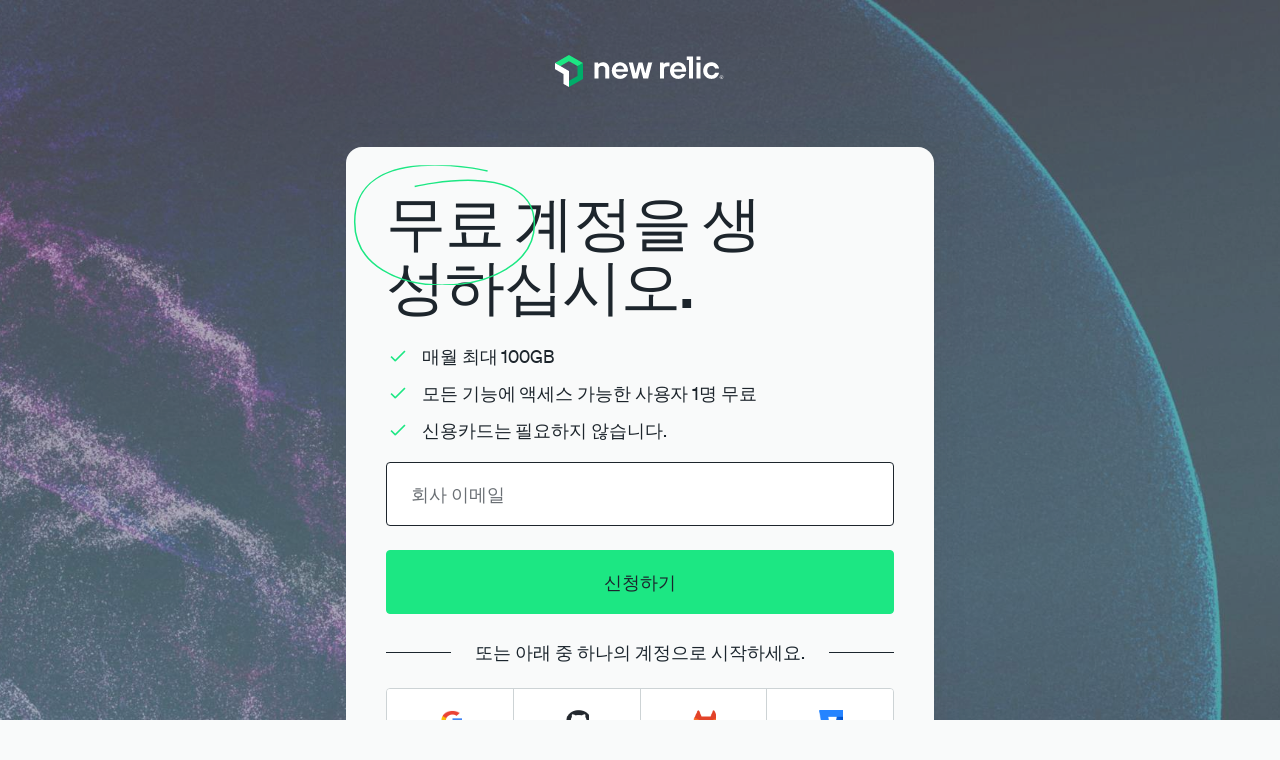

--- FILE ---
content_type: text/html
request_url: https://newrelic.com/kr/signup?trial=apm
body_size: 10576
content:
<!DOCTYPE html>
<html lang="kr">
  <head>
    <meta charset="utf-8" name="viewport" content="width=device-width" />
    <script>
      (function() {
        let lang = "kr";
        var { serverTiming } = performance?.getEntriesByType('navigation')[0];
        var varianttiming = serverTiming?.find((t) => {
          return t.name === 'variant';
        });
        let variant = varianttiming?.description ? varianttiming?.description : 'one';
        var script = document.createElement('script');
        script.src = "https://cmp.osano.com/AzZVWOTJtg1WY32RK/cd381ba3-ebca-488c-a528-376a86764609/osano.js?language=" + lang + "&variant=" + variant;
        document.head.appendChild(script);
        window.addEventListener('load', () => {
          // Handle the cookie consent.
          const link = document.querySelector('.js-privacy-choices');
          if (link) {
            link.addEventListener('click', (e) => {
              e.preventDefault();

              if (window.Osano?.cm) {
                Osano.cm.showDrawer('osano-cm-dom-info-dialog-open');
              }
            });
          }
        })
      })();
    </script>
    <title>뉴렐릭 계정 만들기</title>
    <link
      rel="icon"
      href="https://newrelic.com/themes/custom/erno/assets/images/metadata/favicon.ico"
    />
    <meta name="description" content="소프트웨어와 시스템에 대한 통합된 가시성을 확보하면 효율적으로 일하면서 더 신속하게 문제를 해결할 수 있습니다.">
    <meta property="og:title" content="뉴렐릭 계정 만들기">
    <meta property="og:description" content="소프트웨어와 시스템에 대한 통합된 가시성을 확보하면 효율적으로 일하면서 더 신속하게 문제를 해결할 수 있습니다."><meta property="og:type" content="website">
    <meta name="twitter:card" content="summary">
    <meta name="twitter:creator" content="@newrelic"><meta name="twitter:title" content="">
    <meta name="twitter:description" content="소프트웨어와 시스템에 대한 통합된 가시성을 확보하면 효율적으로 일하면서 더 신속하게 문제를 해결할 수 있습니다.">
    
    <link rel="stylesheet" type="text/css" href="/assets/css/styles.css">
    
    
      <!-- Start VWO Async SmartCode -->
    <script src="/assets/js/cookie-consent.js"></script>
    <script type='module' id='vwoCode'>
    const startVWO = () => {
        window._vwo_code=window._vwo_code || (function() {
        var account_id=680279,
        version = 1.5,
        settings_tolerance=2000,
        library_tolerance=2500,
        use_existing_jquery=false,
        is_spa=1,
        hide_element='body',
        hide_element_style = 'opacity:0 !important;filter:alpha(opacity=0) !important;background:none !important',
        /* DO NOT EDIT BELOW THIS LINE */
        f=false,d=document,vwoCodeEl=d.querySelector('#vwoCode'),code={use_existing_jquery:function(){return use_existing_jquery},library_tolerance:function(){return library_tolerance},hide_element_style:function(){return'{'+hide_element_style+'}'},finish:function(){if(!f){f=true;var e=d.getElementById('_vis_opt_path_hides');if(e)e.parentNode.removeChild(e)}},finished:function(){return f},load:function(e){var t=d.createElement('script');t.fetchPriority='high';t.src=e;t.type='text/javascript';t.innerText;t.onerror=function(){_vwo_code.finish()};d.getElementsByTagName('head')[0].appendChild(t)},getVersion:function(){return version},getMatchedCookies:function(e){var t=[];if(document.cookie){t=document.cookie.match(e)||[]}return t},getCombinationCookie:function(){var e=code.getMatchedCookies(/(?:^|;)\s?(_vis_opt_exp_\d+_combi=[^;$]*)/gi);e=e.map(function(e){try{var t=decodeURIComponent(e);if(!/_vis_opt_exp_\d+_combi=(?:\d+,?)+\s*$/.test(t)){return''}return t}catch(e){return''}});var i=[];e.forEach(function(e){var t=e.match(/([\d,]+)/g);t&&i.push(t.join('-'))});return i.join('|')},init:function(){if(d.URL.indexOf('__vwo_disable__')>-1)return;window.settings_timer=setTimeout(function(){_vwo_code.finish()},settings_tolerance);var e=d.createElement('style'),t=hide_element?hide_element+'{'+hide_element_style+'}':'',i=d.getElementsByTagName('head')[0];e.setAttribute('id','_vis_opt_path_hides');vwoCodeEl&&e.setAttribute('nonce',vwoCodeEl.nonce);e.setAttribute('type','text/css');if(e.styleSheet)e.styleSheet.cssText=t;else e.appendChild(d.createTextNode(t));i.appendChild(e);var n=this.getCombinationCookie();this.load('https://dev.visualwebsiteoptimizer.com/j.php?a='+account_id+'&u='+encodeURIComponent(d.URL)+'&f='+ +is_spa+'&vn='+version+(n?'&c='+n:''));return settings_timer}};window._vwo_settings_timer = code.init();return code;}());
    }
    if (window.setupAnalytics) {
        window.setupAnalytics(startVWO);
    } else {
        startVWO();
    }
    </script>
<!-- End VWO Async SmartCode -->

    
  </head>
  <body >
    <script>
      // Add cookie popup class immediately - must run after body exists but before Osano renders
      (function() {
        var { serverTiming } = performance?.getEntriesByType('navigation')[0];
        var varianttiming = serverTiming?.find((t) => {
          return t.name === 'variant';
        });
        let variant = varianttiming?.description ? varianttiming?.description : false;
        var isUstiming = serverTiming?.find((t) => {
          return t.name === 'is_us';
        });
        let isUs = isUstiming?.description ? isUstiming?.description : false;
        if (isUs || variant == 'two') {
          document.body.classList.add("nr-cookie-popup");
        }
      })();
    </script>
    <div tabindex="-1" style="outline: none" id="signup">
      <div class="layout">
        
  <div class="signup">
    <div class="container">
      <img
        src="/assets/images/logo-dark.svg"
        alt="New Relic"
        class="logo-dark"
      />
      <main class="signup-content">
        <div class="signup-form-wrapper">
          <h1><span>무료</span> 계정을 생성하십시오.</h1>

          <div class="signup-text">
  <ul class="signup-list">
    <li>매월 최대 100GB</li>
    <li>모든 기능에 액세스 가능한 사용자 1명 무료</li>
    <li>신용카드는 필요하지 않습니다.</li>
  </ul>
</div>

          

<form method="post" data-error="죄송합니다. 문제가 발생했습니다." class="signup-form " novalidate>
  
  <div class="form-field email">
    <label for="email">이메일</label
    ><input
      placeholder="회사 이메일"
      id="email"
      type="email"
      name="email"
      value=""
      data-error="유효한 이메일 주소를 입력해주세요."
    />
  </div>
  
  <div class="form-field name text  field-hide">
    <label for="name" >이름</label
    ><input
      placeholder="이름"
      id="name"
      type="text"
      name="name"
      value=""
      maxLength="250"
      data-error="계정에 표시될 이름을 입력해주세요."
      
    />
  </div>
  
  <div>
    <button type="submit" class="btn btn-submit ">
      <div class="btn-inner ">
        <div class="btn-label ">
          <span>신청하기</span><span>신청하기</span>
        </div>
      </div>
    </button>
  </div>
</form>


  <div class="social-signup ">
  <div class="social-signup-separator ">또는 아래 중 하나의 계정으로 시작하세요.</div>
  <div class="social-signup-buttons ">
    <button class="btn " data-social-signup="google.com">
      <div class="btn-inner ">
        <div class="btn-label ">
          <span >
            <img  src="[data-uri]" alt="Google" />
            <span class="sr-only">
              Sign up with Google
            </span>
          </span>
          <span >
            <img  src="[data-uri]" alt="Google" />
            <span class="sr-only">
              Sign up with Google
            </span>
          </span>
        </div>
      </div>
    </button>
    <button class="btn " data-social-signup="github.com">
      <div class="btn-inner ">
        <div class="btn-label ">
          <span >
            <img  src="[data-uri]" alt="GitHub" />
            <span class="sr-only">
              GitHub
            </span>
          </span>
          <span >
            <img  src="[data-uri]" alt="GitHub" />
            <span class="sr-only">
              GitHub
            </span>
          </span>
        </div>
      </div>
    </button>
    <button class="btn " data-social-signup="gitlab.com">
      <div class="btn-inner ">
        <div class="btn-label ">
          <span >
            <img  src="[data-uri]" alt="GitLab" />
            <span class="sr-only">
              GitLab
            </span>
          </span>
          <span >
            <img  src="[data-uri]" alt="GitLab" />
            <span class="sr-only">
              GitLab
            </span>
          </span>
        </div>
      </div>
    </button>
    <button class="btn " data-social-signup="bitbucket.org">
      <div class="btn-inner ">
        <div class="btn-label ">
          <span >
            <img  src="[data-uri]" alt="Bitbucket" />
            <span class="sr-only">
              Bitbucket
            </span>
          </span>
          <span >
            <img  src="[data-uri]" alt="Bitbucket" />
            <span class="sr-only">
              Bitbucket
            </span>
          </span>
        </div>
      </div>
    </button>
  </div>
</div>





<p class="terms-of-service ">계정을 등록하시면 뉴렐릭의 <a href="https://newrelic.com/termsandconditions/terms" rel="noopener noreferrer" target="_blank" class="underline">서비스 이용약관</a> 및 <a href="https://newrelic.com/termsandconditions/privacy"rel="noopener noreferrer" target="_blank" class="underline">개인정보 취급 방침</a>에 동의하게 됩니다.</p>

          <p class="login">이미 계정이 있으신가요? <a href="https://login.newrelic.com/login" rel="noopener noreferrer" target="_blank">로그인하기</a></p>

        </div>
      </main>
    </div>
  </div>
  <footer class="footer">
  <div class="container">
    <div class="links">
      <ul>
        <li>
          <a href="https://newrelic.com/jp/signup" hreflang="ja"
            >日本語</a
          >
        </li>
        <li>
          <a href="https://newrelic.com/fr/signup" hreflang="fr"
            >Français</a
          >
        </li>
        <li>
          <a href="https://newrelic.com/de/signup" hreflang="de"
            >Deutsch</a
          >
        </li>
        <li>
          <a href="https://newrelic.com/kr/signup" hreflang="ko"
            >한국어</a
          >
        </li>
      </ul>
      <ul>
        <li>
          <a href="https://newrelic.com/termsandconditions/terms" rel="noopener noreferrer" target="_blank"
            >서비스 이용약관</a
          >
        </li>
        <li>
          <a href="https://newrelic.com/termsandconditions/dmca" rel="noopener noreferrer" target="_blank"
            >DMCA 정책</a
          >
        </li>
        <li>
          <a href="https://newrelic.com/termsandconditions/privacy" rel="noopener noreferrer" target="_blank"
            >개인정보 처리방침</a
          >
        </li>
        <li>
          <a
            href="https://newrelic.com/termsandconditions/cookiePolicy" rel="noopener noreferrer" target="_blank"
            >쿠키 정책</a
          >
        </li>
        <li>
          <a
            href="https://newrelic.com/termsandconditions/uk-slaveryAct" rel="noopener noreferrer" target="_blank"
            >영국 현대판 노예법 2015</a
          >
        </li>
        <li>
          <a href="#" class="js-privacy-choices">
            Your Privacy Choices
          </a>
        </li>
      </ul>
    </div>
    <div class="legal">
      <div class="copyright">
        ©2008-26 New Relic, Inc. All rights reserved.
      </div>
      <p>이 사이트는 reCAPTCA 및 Google <a href="https://policies.google.com/privacy" rel="noopener noreferrer" target="_blank">개인정보 보호 정책 </a>및<a href="https://policies.google.com/terms" rel="noopener noreferrer"  target="_blank">서비스 약관</a>의 적용을 받습니다.</p>
    </div>
  </div>
</footer>


      </div>
    </div>
    <script>
      window._nr_signup = window._nr_signup || {};
      window._nr_signup.includeAnalytics = true;
      window._nr_signup.loadNr1 = true;
      
    </script>
    <script>
    /**
    * Plain JavaScript version of Osano Banner modification.
    */

    (function () {
      const initOsanoBanner = () => {
        // Only run if the body has the required class and we haven't run this yet
        const body = document.body;
        if (!body.classList.contains('nr-cookie-popup') || body.dataset.osanoLoaded) {
          return;
        }
        body.dataset.osanoLoaded = "true";

        // Create and append the overlay
        const overlay = document.createElement('div');
        overlay.className = 'osano-modal-overlay';
        overlay.style.display = 'none'; // Initially hidden.
        body.appendChild(overlay);

        const modifyOsanoBanner = () => {
          const osanoDialog = document.querySelector('.osano-cm-dialog');
          const osanoBanner = document.querySelector('.osano-cm-content');
          const storagePreferences = document.querySelector('.osano-cm-drawer-links');
          const privacyOption = document.querySelector('.osano-cm-storage-policy');
          const cookieConsentTitle = document.querySelector('.cookie-consent-title');

          // Check if dialog is visible (not hidden via class or display none)
          const isDialogVisible = osanoDialog && 
                                  window.getComputedStyle(osanoDialog).display !== 'none' && 
                                  !osanoDialog.classList.contains('osano-cm-dialog--hidden');

          // Note: drupalSettings is replaced with a check for your global config or false
          var { serverTiming } = performance?.getEntriesByType('navigation')[0];
          var isUSTiming = serverTiming?.find((t) => {
            return t.name === 'variant';
          });
          const usCompliance = isUSTiming?.description ?? false;

          if (isDialogVisible && osanoBanner) {
            if (!cookieConsentTitle) {
              const consentTitle = document.createElement('div');
              consentTitle.className = 'cookie-consent-title';
              consentTitle.textContent = usCompliance ? 'Cookies' : 'Cookie Consent'; // Plain text instead of Drupal.t

              if (usCompliance !== true) {
                const osanoCmMessage = document.querySelector('.osano-cm-message');
                if (osanoCmMessage && privacyOption) {
                  osanoCmMessage.appendChild(privacyOption);
                }
              }

              const contentContainer = document.createElement('div');
              contentContainer.className = 'consent-banner-content';

              // Prepend container to banner, then add children
              osanoBanner.insertBefore(contentContainer, osanoBanner.firstChild);
              contentContainer.appendChild(consentTitle);
              if (storagePreferences) {
                contentContainer.appendChild(storagePreferences);
              }
            }

            // Mark dialog as ready to show (removes opacity: 0)
            osanoDialog.classList.add('osano-ready');
            overlay.style.display = 'block';
          }
        };
        let eventListenerRegistered = false;

        // Try to set up event listener, with retry logic
        const trySetupListener = (retries = 0) => {
          if (window.Osano?.cm && !eventListenerRegistered) {
            window.Osano.cm.addEventListener('osano-cm-ui-changed', (component, stateChange) => {
              if (component === 'dialog') {
                if (stateChange === 'show') {
                  modifyOsanoBanner();
                } else {
                  overlay.style.display = 'none';
                  const osanoDialog = document.querySelector('.osano-cm-dialog');
                  if (osanoDialog) {
                    osanoDialog.classList.remove('osano-ready');
                  }
                }
              }
            });
            eventListenerRegistered = true;
          } else if (retries < 30 && !eventListenerRegistered) {
            setTimeout(() => trySetupListener(retries + 1), 100);
          }
        };

        // Try to modify banner, with retry logic for when Osano loads asynchronously
        const tryModifyBanner = (retries = 0) => {
          const osanoDialog = document.querySelector('.osano-cm-dialog');
          const osanoBanner = document.querySelector('.osano-cm-content');

          if (osanoDialog && osanoBanner) {
            // Dialog exists, try to modify it
            modifyOsanoBanner();
          } else if (retries < 30) {
            // Dialog not rendered yet, retry after a short delay
            setTimeout(() => tryModifyBanner(retries + 1), 100);
          }
        };

        // Start polling for both Osano API and dialog
        trySetupListener();
        tryModifyBanner();

        // Stop propagation on overlay click
        overlay.addEventListener('click', (event) => {
          event.stopPropagation();
        });
      };

      // Run on load
      if (document.readyState === 'loading') {
        window.addEventListener('load', initOsanoBanner);
      } else {
        initOsanoBanner();
      }
    })();
  </script>
    
  <script>
    window._nr_signup.isSignupPage = true;
  </script>

    <script src="/assets/js/signuppage.js"></script>
    
  </body>
</html>


--- FILE ---
content_type: text/css
request_url: https://newrelic.com/assets/css/styles.css
body_size: 2919
content:
@font-face {
  font-family: 'Soehne';
  src: url('../fonts/soehne/soehne-buch.woff2') format('woff2');
  font-weight: 400;
  font-style: normal;
}

@font-face {
  font-family: 'Soehne';
  src: url('../fonts/soehne/soehne-kraftig.woff2') format('woff2');
  font-weight: 500;
  font-style: normal;
}

* {
  box-sizing: border-box;
}

body {
  padding: 0;
  margin: 0;
  font-family: 'Soehne';
  line-height: 1.333;
  color: #1d252c;
  background-color: #f9fafa;
}

h1 {
  margin: 0 0 3rem;
  font-size: 3rem;
  line-height: 1.077;
  letter-spacing: -0.03em;
  font-weight: 500;
}

h1 span {
  position: relative;
  display: inline-block;
}

h1 span::before {
  content: '';
  position: absolute;
  top: 60%;
  left: 50%;
  transform: translate(-50%, -50%);
  width: 116%;
  padding-bottom: 46%;
  margin-top: 2%;
  background: url('../images/bg-circle-2.svg') no-repeat center center / contain;
  height: 80px;
}

[lang='es'] h1 span::before {
  width: 140%;
  padding-bottom: 61%;
  height: auto;
}

[lang='kr'] h1 span::before {
  width: 156%;
  padding-bottom: 61%;
}

h2,
.thankyou-content h1 {
  font-size: 1.5rem;
  font-weight: 400;
  letter-spacing: -0.005em;
}

h2 {
  margin: 0 0 2.5rem;
  color: #6a6f74;
}

p,
ul {
  margin: 0;
}

a {
  color: #6a6f74;
}

form {
  margin: 0;
}

label {
  display: none;
}

.btn,
input {
  appearance: none;
  width: 100%;
  padding: 1.1875rem 1.5rem;
  border-radius: 0.25rem;
  border: 1px solid rgb(29 37 44);
  outline: none;
  font-family: inherit;
  font-size: inherit;
  line-height: 1.5rem;
}

input:active,
input:focus {
  box-shadow: rgb(228, 229, 230) 0px 0px 0px 4px;
}

input.btn:focus {
  outline: none;
  border: none;
  border-radius: 2px;
}

.btn {
  box-sizing: border-box;
  display: inline-flex;
  height: 4rem;
  align-items: center;
  justify-content: center;
  white-space: nowrap;
  padding-left: 2rem;
  padding-right: 2rem;
  background-color: #1d252c;
  color: #f9fafa;
  cursor: pointer;
}

.btn-inner {
  height: 1.5rem;
  overflow: hidden;
}

.btn-label {
  display: flex;
  flex-direction: column;
  transition: transform 300ms cubic-bezier(0.4, 0, 0.2, 1);
}

.btn:hover .btn-label {
  transform: matrix(1, 0, 0, 1, 0, -24);
}

.btn-label span {
  display: flex;
  align-items: center;
}

.btn-submit:disabled {
  background: #ccc;
}

input::placeholder {
  color: rgb(106, 111, 116);
}

.hidden {
  display: none;
}

.layout {
  position: relative;
  display: grid;
  align-items: center;
  min-height: 100vh;
  overflow: hidden;
}

.container {
  width: 100%;
  max-width: 78rem;
  margin: 0 auto;
  padding: 0 1.5rem;
}

.header {
  padding: 2rem 0;
  background-color: #1d252c;
}

.logo,
.logo-dark {
  display: block;
}

.logo-dark {
  height: 32px;
  text-align: center;
  margin: 55px auto 0 auto;
}

.signup-form-wrapper .logo {
  margin-bottom: 2rem;
}

.signup-form-wrapper .btn-submit {
  background: #1ce783;
  border-color: #1ce783;
  color: #1b252d;
}

.login {
  font-size: 1.125rem;
  line-height: 1.333;
  color: #6a6f74;
}

.form-field.name {
  margin-bottom: 1.5rem;
}

.form-field.email {
  margin-bottom: 1.5rem;
}

.error-message {
  margin: 0.25rem 0;
  font-size: 0.75rem;
  color: #ff0102;
}

.error input {
  border-color: #ff0102;
}

.terms-of-service {
  margin: 1.5rem 0 1rem;
  text-align: left;
  font-size: 1.125rem;
  line-height: 1.333;
  color: #6a6f74;
}

.signup-form-wrapper {
  margin-bottom: 2.5rem;
}

.signup-content {
  padding: 3rem 0 0;
}

.signup-content--narrow {
  max-width: 32rem;
  margin: 0 auto;
}

.social-signup {
  margin-top: 1.5em;
}

.social-signup-separator {
  display: flex;
  align-items: center;
  margin-bottom: 1.5rem;
  text-align: center;
  color: #1b252d;
}

.social-signup-separator::before,
.social-signup-separator::after {
  content: '';
  flex: 1 1 0%;
  height: 1px;
  background-color: #1b252d;
}

.signup-list {
  list-style: none;
  padding: 0;
  margin: 0 0 20px 0;
}

.signup-list li {
  position: relative;
  padding-left: 0;
  margin-bottom: 4px;
  color: #1d252c;
  font-family: Soehne, Corbel, Arial, sans-serif;
  font-size: 14px;
  font-style: normal;
  font-weight: 400;
  line-height: 1.5;
  letter-spacing: -0.09px;
}

.signup-list li::before {
  content: '';
  display: inline-block;
  width: 24px;
  height: 24px;
  background-image: url('../images/tick-green.svg');
  background-size: contain;
  background-repeat: no-repeat;
  left: 0;
  margin-right: 12px;
  top: 5px;
  position: relative;
}

.social-signup-separator::before {
  margin-right: 1.5rem;
}

.social-signup-separator::after {
  margin-left: 1.5rem;
}

.social-signup-buttons {
  display: flex;
  flex-wrap: wrap;
  border: 1px solid #cdd3d5;
  border-radius: 4px;
  overflow: hidden;
}

.social-signup-buttons img {
  height: 24px;
  padding: 2px;
}

.social-signup-buttons .btn {
  flex-basis: 50%;
  flex-grow: 1;
  height: calc(4rem - 2px);
  background-color: #fff;
  border: 0;
  border-radius: 0;
  color: #535e65;
}

.social-signup-buttons .btn:nth-child(even) {
  border-left: 1px solid #cdd3d5;
}

.social-signup-buttons .btn:nth-child(3),
.social-signup-buttons .btn:nth-child(4) {
  border-top: 1px solid #cdd3d5;
}

.footer {
  padding: 2.5rem 0;
  color: #898e91;
  background-color: #1d252c;
}

.footer a {
  color: #898e91;
  text-decoration: none;
}

.footer a:hover {
  text-decoration: underline;
}

.footer ul {
  display: flex;
  flex-wrap: wrap;
  list-style: none;
  margin-bottom: 0.75rem;
  padding: 0;
}

.footer li {
  margin-bottom: 0.75rem;
}

.footer li:not(:last-child) {
  margin-right: 1.5rem;
}

.footer .links a {
  color: #6a6f74;
}

.copyright {
  margin-bottom: 1.5rem;
}

.legal {
  font-size: 0.875rem;
}

.grecaptcha-badge {
  display: none;
}

body.thankyou .layout {
  grid-template-rows: auto 1fr auto;
}

.thankyou-content {
  display: none;
  flex-direction: column;
  justify-content: space-around;
  height: 100%;
  max-width: 28rem;
  margin: 0 auto;
  padding: 5rem 0;
}

.thankyou-content.display {
  display: flex;
}

.thankyou-content p {
  font-size: 1rem;
}

.progress-dots {
  margin-top: 20rem;
  width: 100%;
  max-width: 28rem;
}

.line {
  background-color: rgb(238, 239, 239);
  width: 100%;
  height: 2px;
  margin-bottom: 10px;

  display: flex;
  justify-content: space-between;
}

.dot {
  height: 8px;
  width: 8px;
  border-radius: 8px;
  margin-top: -3px;

  background-color: rgb(203, 207, 207);
}

.complete {
  background-color: #0095a9;
}

.dot-labels {
  width: 100%;
  display: flex;
  justify-content: space-between;

  font-size: 12px;
}

.dot-label {
  min-width: 80px;
}

.dot-label-incomplete {
  color: rgb(142, 148, 148);
}

.dot-label-center {
  text-align: center;
}

.dot-label-right {
  text-align: right;
}

.sr-only {
  position: absolute;
  width: 0.0625rem;
  height: 0.0625rem;
  padding: 0;
  margin: -0.0625rem;
  overflow: hidden;
  clip: rect(0, 0, 0, 0);
  white-space: nowrap;
  border-width: 0;
}

.form-field.field-hide {
  visibility: hidden;
  max-height: 0px;
  transition-property: max-height;
  transition-duration: 300ms;
  transition-timing-function: ease-in-out;
  margin-bottom: 0;
}

.form-field.field-show {
  visibility: visible;
  max-height: 4rem;
  transition-property: max-height;
  transition-duration: 300ms;
  transition-timing-function: ease-in-out;
}

.signup::before {
  content: '';
  position: absolute;
  top: 0;
  left: 0;
  width: 100%;
  height: 100%;
  background-image: url('../images/signup-background.jpg');
  background-size: cover;
  background-position: center;
  opacity: 0.8;
  z-index: -1;
}

.signup-form-wrapper {
  grid-column: 4/10;
  padding: 2.5rem;
  margin-bottom: 0;
  background-color: #f9fafa;
  border-radius: 16px;
  box-shadow: 0px 4px 32px rgba(84, 86, 90, 0.16);
}

@media only screen and (min-width: 48em) {
  body .signup {
    color: #f9fafa;
    position: relative;
    background-color: transparent !important;
  }

  .signup-list li {
    margin-bottom: 8px;
    font-size: 18px;
    line-height: 24px;
  }

  .logo-dark {
    margin: 55px auto 60px auto;
  }

  h1 {
    width: 80%;
    margin-bottom: 1.5rem;
    font-size: 60px;
    letter-spacing: -0.02em;
    color: #1d252c;
  }

  h1 span::before {
    width: 121%;
    padding-bottom: 48%;
    margin-top: 0;
  }

  h2 {
    position: relative;
    padding: 0;
    margin-bottom: 7rem;
    padding-left: 2rem;
    color: #898e91;
  }

  h2::after {
    content: '';
    position: absolute;
    right: 85%;
    top: 88%;
    width: 104px;
    height: 104px;
    background: url('/assets/images/bg-arrow.svg') center center / contain;
  }

  .signup-content {
    display: grid;
    gap: 1.5rem;
    grid-template-columns: repeat(12, 1fr);
    align-items: center;
    padding-bottom: 3rem;
    min-height: 80vh;
    padding-top: 0;
  }

  .signup-content--narrow .signup-form-wrapper {
    grid-column: 1/-1;
  }

  .terms-of-service {
    margin-bottom: 1.125rem;
    font-size: 0.875rem;
    line-height: 1.5;
    letter-spacing: -0.005em;
  }

  .terms-of-service a {
    display: inline-block;
  }

  .login {
    font-size: 0.875rem;
    line-height: 1.5;
  }

  .signup .container {
    max-width: 80rem;
  }
}

@media only screen and (min-width: 62em) {
  body {
    font-size: 1.125rem;
  }

  .container {
    padding: 0 2.5rem;
  }

  .signup-form-wrapper {
    grid-column: 4/10;
  }

  .social-signup-buttons {
    flex-wrap: nowrap;
  }

  .social-signup-buttons .btn {
    flex-basis: auto;
  }

  .social-signup-buttons .btn:nth-child(3),
  .social-signup-buttons .btn:nth-child(4) {
    border-top: 0;
  }

  .social-signup-buttons .btn:not(:first-child) {
    border-left: 1px solid #cdd3d5;
  }

  .links,
  .legal {
    display: flex;
    justify-content: space-between;
  }

  .links ul:first-child {
    order: 2;
  }

  .copyright {
    margin-bottom: 0;
  }
}

.osano-cm-widget {
  display: none;
}

body.nr-cookie-popup .osano-modal-overlay {
  z-index: 9998;
  background: rgba(0, 0, 0, 0.5);
  width: 100%;
  height: 100%;
  display: none;
  position: fixed;
  top: 0;
  left: 0;
}

body.nr-cookie-popup .osano-cm-dialog {
  box-sizing: border-box;
  isolation: isolate;
  background: #141a1f;
  border-radius: 16px;
  flex-direction: column;
  align-items: center;
  width: 46.4375rem;
  height: -webkit-fit-content;
  height: fit-content;
  padding: 3rem;
  font-family: Soehne;
  display: flex;
  top: calc(50% - 11.6875rem);
  left: calc(50% - 23.2188rem);
  box-shadow: 0 2.5rem 4rem -1rem rgba(29, 37, 44, 0.5);
  opacity: 0;
  visibility: hidden;
  transition: opacity 0.2s ease-in-out, visibility 0.2s ease-in-out;
}

body.nr-cookie-popup .osano-cm-dialog.osano-ready {
  opacity: 1;
  visibility: visible;
}

body.nr-cookie-popup .osano-cm-dialog .osano-cm-content {
  color: rgba(249, 250, 250, 0.5);
  flex-direction: column;
  gap: 1.5rem;
  font-size: 0.875rem;
  line-height: 1.3125rem;
  display: flex;
}

body.nr-cookie-popup .osano-cm-dialog .osano-cm-content .gpc-honor {
  background-color: #f9fffa;
  border-color: #96d6c2;
}

body.nr-cookie-popup .osano-cm-dialog .osano-cm-content .gpc-honor:before {
  content: url(/themes/custom/erno/assets/images/icons/misc/fedramp-hippa.svg);
  --tw-translate-x: -0.5rem;
  --tw-translate-y: 0.5rem;
  -webkit-transform: translate(var(--tw-translate-x), var(--tw-translate-y)) rotate(var(--tw-rotate))
    skewX(var(--tw-skew-x)) skewY(var(--tw-skew-y)) scaleX(var(--tw-scale-x)) scaleY(var(--tw-scale-y));
  transform: translate(var(--tw-translate-x), var(--tw-translate-y)) rotate(var(--tw-rotate)) skewX(var(--tw-skew-x))
    skewY(var(--tw-skew-y)) scaleX(var(--tw-scale-x)) scaleY(var(--tw-scale-y));
  padding-right: 0.75rem;
  position: absolute;
}

body.nr-cookie-popup .osano-cm-dialog .osano-cm-content a.osano-cm-content__link,
body.nr-cookie-popup .osano-cm-dialog .osano-cm-content .osano-cm-link {
  color: rgba(249, 250, 250, 0.5);
}

body.nr-cookie-popup .osano-cm-dialog .osano-cm-content a.osano-cm-content__link:hover {
  color: #6f7578;
}

body.nr-cookie-popup .osano-cm-dialog .osano-cm-content .consent-banner-content {
  justify-content: space-between;
  align-items: center;
  display: flex;
}

body.nr-cookie-popup .osano-cm-dialog .osano-cm-content .consent-banner-content .cookie-consent-title {
  color: #1ce783;
  background: linear-gradient(rgba(249, 250, 250, 0.1) 0%, rgba(249, 250, 250, 0.04) 100%);
  border-radius: 20px;
  padding: 0.4375rem 1rem 0.5625rem;
}

body.nr-cookie-popup .osano-cm-dialog .osano-cm-content .consent-banner-content .osano-cm-drawer-links {
  margin: 0;
}

body.nr-cookie-popup .osano-cm-dialog .osano-cm-content .consent-banner-content .osano-cm-drawer-links .osano-cm-link {
  color: #f9fafa;
}

body.nr-cookie-popup .osano-cm-dialog .osano-cm-list,
body.nr-cookie-popup .osano-cm-dialog .osano-cm-save {
  display: none !important;
}

body.nr-cookie-popup .osano-cm-dialog .osano-cm-buttons {
  flex-direction: column;
  flex: none;
  align-self: stretch;
  gap: 0.75rem;
  height: 4rem;
  margin: 0;
}

body.nr-cookie-popup .osano-cm-dialog .osano-cm-buttons button {
  font-size: 1.125rem;
  line-height: 1.5rem;
  font-weight: inherit;
  border: none;
  border-radius: 4px;
  flex-direction: column;
  justify-content: center;
  align-items: center;
  width: 19.8438rem;
  height: 4rem;
  padding: 1.5rem 2rem;
  display: flex;
  margin: 0 !important;
}

body.nr-cookie-popup .osano-cm-content__message {
  margin-bottom: 1em;
  white-space: pre-line;
  word-break: break-word;
}

body.nr-cookie-popup .osano-cm-dialog .osano-cm-buttons .osano-cm-denyAll {
  box-sizing: border-box;
  color: #fff;
  background-color: transparent;
  border: 1px solid #f9fafa;
}
.footer .links ul li a {
  font-size: 16px;
}

@media (max-width: 768px) {
  body.nr-cookie-popup .osano-cm-dialog {
    width: 23.4375rem;
    height: -webkit-fit-content;
    height: fit-content;
    padding: 3rem 2.5rem 2.5rem;
    left: calc(50% - 11.7188rem);
  }

  body.nr-cookie-popup .osano-cm-dialog .osano-cm-buttons {
    height: 7.75rem;
  }

  body.nr-cookie-popup .osano-cm-dialog .osano-cm-buttons button {
    width: auto;
    height: 3.5rem;
  }
}


--- FILE ---
content_type: image/svg+xml
request_url: https://newrelic.com/assets/images/tick-green.svg
body_size: -266
content:
<svg xmlns="http://www.w3.org/2000/svg" width="24" height="24" viewBox="0 0 24 24" fill="none">
    <path fill-rule="evenodd" clip-rule="evenodd" d="M19.4951 7.54552L9.74509 17.2955C9.60444 17.4362 9.41367 17.5152 9.21476 17.5152C9.01585 17.5152 8.82508 17.4362 8.68443 17.2955L4.50586 13.117L5.56652 12.0563L9.21476 15.7045L18.4344 6.48486L19.4951 7.54552Z" fill="#1CE783"></path>
</svg>


--- FILE ---
content_type: image/svg+xml
request_url: https://newrelic.com/assets/images/bg-circle-2.svg
body_size: -352
content:
<svg xmlns="http://www.w3.org/2000/svg" width="122" height="80" viewBox="0 0 122 80" fill="none"><path d="M40.9461 14.3116C40.9461 14.3116 120.738 -4.92557 120.738 39.3816C120.738 91.357 0.943359 96.1875 0.943359 37.9083C0.943359 -16.9896 89.5411 3.90205 89.5411 3.90205" stroke="#1CE783"/></svg>


--- FILE ---
content_type: application/javascript; charset=UTF-8
request_url: https://dev.visualwebsiteoptimizer.com/j.php?a=680279&u=https%3A%2F%2Fnewrelic.com%2Fkr%2Fsignup%3Ftrial%3Dapm&f=1&vn=1.5
body_size: 11001
content:
(function(){function _vwo_err(e){function gE(e,a){return"https://dev.visualwebsiteoptimizer.com/ee.gif?a=680279&s=j.php&_cu="+encodeURIComponent(window.location.href)+"&e="+encodeURIComponent(e&&e.message&&e.message.substring(0,1e3)+"&vn=")+(e&&e.code?"&code="+e.code:"")+(e&&e.type?"&type="+e.type:"")+(e&&e.status?"&status="+e.status:"")+(a||"")}var vwo_e=gE(e);try{typeof navigator.sendBeacon==="function"?navigator.sendBeacon(vwo_e):(new Image).src=vwo_e}catch(err){}}try{var extE=0,prevMode=false;window._VWO_Jphp_StartTime = (window.performance && typeof window.performance.now === 'function' ? window.performance.now() : new Date().getTime());;;(function(){window._VWO=window._VWO||{};var aC=window._vwo_code;if(typeof aC==='undefined'){window._vwo_mt='dupCode';return;}if(window._VWO.sCL){window._vwo_mt='dupCode';window._VWO.sCDD=true;try{if(aC){clearTimeout(window._vwo_settings_timer);var h=document.querySelectorAll('#_vis_opt_path_hides');var x=h[h.length>1?1:0];x&&x.remove();}}catch(e){}return;}window._VWO.sCL=true;;window._vwo_mt="live";var localPreviewObject={};var previewKey="_vis_preview_"+680279;var wL=window.location;;try{localPreviewObject[previewKey]=window.localStorage.getItem(previewKey);JSON.parse(localPreviewObject[previewKey])}catch(e){localPreviewObject[previewKey]=""}try{window._vwo_tm="";var getMode=function(e){var n;if(window.name.indexOf(e)>-1){n=window.name}else{n=wL.search.match("_vwo_m=([^&]*)");n=n&&atob(decodeURIComponent(n[1]))}return n&&JSON.parse(n)};var ccMode=getMode("_vwo_cc");if(window.name.indexOf("_vis_heatmap")>-1||window.name.indexOf("_vis_editor")>-1||ccMode||window.name.indexOf("_vis_preview")>-1){try{if(ccMode){window._vwo_mt=decodeURIComponent(wL.search.match("_vwo_m=([^&]*)")[1])}else if(window.name&&JSON.parse(window.name)){window._vwo_mt=window.name}}catch(e){if(window._vwo_tm)window._vwo_mt=window._vwo_tm}}else if(window._vwo_tm.length){window._vwo_mt=window._vwo_tm}else if(location.href.indexOf("_vis_opt_preview_combination")!==-1&&location.href.indexOf("_vis_test_id")!==-1){window._vwo_mt="sharedPreview"}else if(localPreviewObject[previewKey]){window._vwo_mt=JSON.stringify(localPreviewObject)}if(window._vwo_mt!=="live"){;if(typeof extE!=="undefined"){extE=1}if(!getMode("_vwo_cc")){(function(){var cParam='';try{if(window.VWO&&window.VWO.appliedCampaigns){var campaigns=window.VWO.appliedCampaigns;for(var cId in campaigns){if(campaigns.hasOwnProperty(cId)){var v=campaigns[cId].v;if(cId&&v){cParam='&c='+cId+'-'+v+'-1';break;}}}}}catch(e){}var prevMode=false;_vwo_code.load('https://dev.visualwebsiteoptimizer.com/j.php?mode='+encodeURIComponent(window._vwo_mt)+'&a=680279&f=1&u='+encodeURIComponent(window._vis_opt_url||document.URL)+'&eventArch=true'+cParam,{sL:window._vwo_code.sL});if(window._vwo_code.sL){prevMode=true;}})();}else{(function(){window._vwo_code&&window._vwo_code.finish();_vwo_ccc={u:"/j.php?a=680279&u=https%3A%2F%2Fnewrelic.com%2Fkr%2Fsignup%3Ftrial%3Dapm&f=1&vn=1.5"};var s=document.createElement("script");s.src="https://app.vwo.com/visitor-behavior-analysis/dist/codechecker/cc.min.js?r="+Math.random();document.head.appendChild(s)})()}}}catch(e){var vwo_e=new Image;vwo_e.src="https://dev.visualwebsiteoptimizer.com/ee.gif?s=mode_det&e="+encodeURIComponent(e&&e.stack&&e.stack.substring(0,1e3)+"&vn=");aC&&window._vwo_code.finish()}})();
;;window._vwo_cookieDomain="newrelic.com";;;;if(prevMode){return}if(window._vwo_mt === "live"){window.VWO=window.VWO||[];window._vwo_acc_id=680279;window.VWO._=window.VWO._||{};;;window.VWO.visUuid="DFCABB3F1E5B861F1C9040DE382BD65A4|a9532f5955298a6f5fe68642f7a79d0e";
;_vwo_code.sT=_vwo_code.finished();(function(c,a,e,d,b,z,g,sT){if(window.VWO._&&window.VWO._.isBot)return;const cookiePrefix=window._vwoCc&&window._vwoCc.cookiePrefix||"";const useLocalStorage=sT==="ls";const cookieName=cookiePrefix+"_vwo_uuid_v2";const escapedCookieName=cookieName.replace(/([.*+?^${}()|[\]\\])/g,"\\$1");const cookieDomain=g;function getValue(){if(useLocalStorage){return localStorage.getItem(cookieName)}else{const regex=new RegExp("(^|;\\s*)"+escapedCookieName+"=([^;]*)");const match=e.cookie.match(regex);return match?decodeURIComponent(match[2]):null}}function setValue(value,days){if(useLocalStorage){localStorage.setItem(cookieName,value)}else{e.cookie=cookieName+"="+value+"; expires="+new Date(864e5*days+ +new Date).toGMTString()+"; domain="+cookieDomain+"; path=/"}}let existingValue=null;if(sT){const cookieRegex=new RegExp("(^|;\\s*)"+escapedCookieName+"=([^;]*)");const cookieMatch=e.cookie.match(cookieRegex);const cookieValue=cookieMatch?decodeURIComponent(cookieMatch[2]):null;const lsValue=localStorage.getItem(cookieName);if(useLocalStorage){if(lsValue){existingValue=lsValue;if(cookieValue){e.cookie=cookieName+"=; expires=Thu, 01 Jan 1970 00:00:01 GMT; domain="+cookieDomain+"; path=/"}}else if(cookieValue){localStorage.setItem(cookieName,cookieValue);e.cookie=cookieName+"=; expires=Thu, 01 Jan 1970 00:00:01 GMT; domain="+cookieDomain+"; path=/";existingValue=cookieValue}}else{if(cookieValue){existingValue=cookieValue;if(lsValue){localStorage.removeItem(cookieName)}}else if(lsValue){e.cookie=cookieName+"="+lsValue+"; expires="+new Date(864e5*366+ +new Date).toGMTString()+"; domain="+cookieDomain+"; path=/";localStorage.removeItem(cookieName);existingValue=lsValue}}a=existingValue||a}else{const regex=new RegExp("(^|;\\s*)"+escapedCookieName+"=([^;]*)");const match=e.cookie.match(regex);a=match?decodeURIComponent(match[2]):a}-1==e.cookie.indexOf("_vis_opt_out")&&-1==d.location.href.indexOf("vwo_opt_out=1")&&(window.VWO.visUuid=a),a=a.split("|"),b=new Image,g=window._vis_opt_domain||c||d.location.hostname.replace(/^www\./,""),b.src="https://dev.visualwebsiteoptimizer.com/v.gif?cd="+(window._vis_opt_cookieDays||0)+"&a=680279&d="+encodeURIComponent(d.location.hostname.replace(/^www\./,"") || c)+"&u="+a[0]+"&h="+a[1]+"&t="+z,d.vwo_iehack_queue=[b],setValue(a.join("|"),366)})("newrelic.com",window.VWO.visUuid,document,window,0,_vwo_code.sT,"newrelic.com","false"||null);
;clearTimeout(window._vwo_settings_timer);window._vwo_settings_timer=null;VWO.load_co=function(a,opts={}){var b=document.createElement('script');b.src=a;b.crossOrigin='anonymous';b.type='text/javascript';b.fetchPriority='high';opts.defer&&(b.defer=!0);b.innerText;b.onerror=function(){if(gcpfb(a,VWO.load_co)){return;}_vwo_code.finish();(new Image()).src='https://dev.visualwebsiteoptimizer.com/ee.gif?a=680279&s=j.php&e=loading_failure:'+a;};document.getElementsByTagName('head')[0].appendChild(b);};
;;;;var vwoCode=window._vwo_code;if(vwoCode.filterConfig&&vwoCode.filterConfig.filterTime==="balanced"){vwoCode.removeLoaderAndOverlay()}var vwo_CIF=false;var UAP=false;;;var _vwo_style=document.getElementById('_vis_opt_path_hides'),_vwo_css=(vwoCode.hide_element_style?vwoCode.hide_element_style():'{opacity:0 !important;filter:alpha(opacity=0) !important;background:none !important;transition:none !important;}')+':root {--vwo-el-opacity:0 !important;--vwo-el-filter:alpha(opacity=0) !important;--vwo-el-bg:none !important;--vwo-el-ts:none !important;}',_vwo_text=window._vwo_code.sL ? '' : "" + _vwo_css;if (_vwo_style) { var e = _vwo_style.classList.contains("_vis_hide_layer") && _vwo_style; if (UAP && !UAP() && vwo_CIF && !vwo_CIF()) { e ? e.parentNode.removeChild(e) : _vwo_style.parentNode.removeChild(_vwo_style) } else { if (e) { var t = _vwo_style = document.createElement("style"), o = document.getElementsByTagName("head")[0], s = document.querySelector("#vwoCode"); t.setAttribute("id", "_vis_opt_path_hides"), s && t.setAttribute("nonce", s.nonce), t.setAttribute("type", "text/css"), o.appendChild(t) } if (_vwo_style.styleSheet) _vwo_style.styleSheet.cssText = _vwo_text; else { var l = document.createTextNode(_vwo_text); _vwo_style.appendChild(l) } e ? e.parentNode.removeChild(e) : _vwo_style.removeChild(_vwo_style.childNodes[0])}};window.VWO.ssMeta = { enabled: 0, noSS: 0 };;;VWO._=VWO._||{};window._vwo_clicks=10;VWO._.allSettings=(function(){return{dataStore:{campaigns:{15:{"urlRegex":"^.*$","ibe":1,"pc_traffic":100,"metrics":[{"id":4,"metricId":0,"type":"g","partialSegments":[{"type":"201-Event","props":[{"operator":56,"type":"110-Property","rOperandValue":"^https\\:\\\/\\\/newrelic\\.com\\\/?(?:[\\?#].*)?$"}]},{"prevLogicalOperator":"OR","type":"240-Event","props":[{"operator":56,"type":"110-Property","rOperandValue":"^https\\:\\\/\\\/newrelic\\.com\\\/?(?:[\\?#].*)?$"},{"operator":11,"type":"150-Property","rOperandValue":15}]}]}],"stag":0,"version":1,"exclude_url":"","type":"TRACK","sections":{"1":{"path":"","variations":[],"triggers":[]}},"comb_n":{"1":"Website"},"globalCode":[],"id":15,"combs":{"1":1},"triggers":[550256],"goals":{"4":{"excludeUrl":"","urlRegex":"^https\\:\\\/\\\/newrelic\\.com\\\/?(?:[\\?#].*)?$","pUrl":"","pExcludeUrl":"","type":"SEPARATE_PAGE","mca":false}},"funnel":[{"urlRegex":".*","ibe":1,"pc_traffic":100,"v":1,"version":1,"exclude_url":"","sections":{"1":{"path":"","variations":[]}},"comb_n":{"1":"Website"},"globalCode":[],"id":19,"triggers":["550376"],"goals":[{"id":4,"type":"SEPARATE_PAGE"},{"id":6,"type":"SEPARATE_PAGE"},{"id":7,"type":"SEPARATE_PAGE"}],"combs":{"1":1},"name":"Homepage>Get Started>Thank you","segment_code":"true","type":"FUNNEL","manual":false,"status":"RUNNING","ss":null,"multiple_domains":0,"ep":1679409996000,"clickmap":0}],"name":"Homepage Visits","segment_code":"true","mt":{"4":"550397"},"manual":false,"status":"RUNNING","ss":null,"multiple_domains":0,"ep":1679409711000,"clickmap":0}, 16:{"urlRegex":"^.*$","ibe":1,"pc_traffic":100,"metrics":[{"id":5,"metricId":0,"type":"g","partialSegments":[{"type":"201-Event","props":[{"operator":56,"type":"110-Property","rOperandValue":"^https\\:\\\/\\\/newrelic\\.com\\\/pricing\\\/?(?:[\\?#].*)?$"}]},{"prevLogicalOperator":"OR","type":"240-Event","props":[{"operator":56,"type":"110-Property","rOperandValue":"^https\\:\\\/\\\/newrelic\\.com\\\/pricing\\\/?(?:[\\?#].*)?$"},{"operator":11,"type":"150-Property","rOperandValue":16}]}]}],"stag":0,"version":1,"exclude_url":"","type":"TRACK","sections":{"1":{"path":"","variations":[],"triggers":[]}},"comb_n":{"1":"Website"},"globalCode":[],"id":16,"combs":{"1":1},"triggers":[550295],"goals":{"5":{"excludeUrl":"","urlRegex":"^https\\:\\\/\\\/newrelic\\.com\\\/pricing\\\/?(?:[\\?#].*)?$","pUrl":"","pExcludeUrl":"","type":"SEPARATE_PAGE","mca":false}},"funnel":[{"urlRegex":".*","ibe":1,"pc_traffic":100,"v":1,"version":1,"exclude_url":"","sections":{"1":{"path":"","variations":[]}},"comb_n":{"1":"Website"},"globalCode":[],"id":20,"triggers":["550376"],"goals":[{"id":5,"type":"SEPARATE_PAGE"},{"id":7,"type":"SEPARATE_PAGE"}],"combs":{"1":1},"name":"Pricing Page Conversion Funnel","segment_code":"true","type":"FUNNEL","manual":false,"status":"RUNNING","ss":null,"multiple_domains":0,"ep":1679424901000,"clickmap":0}],"name":"Pricing Page Visits","segment_code":"true","mt":{"5":"550847"},"manual":false,"status":"RUNNING","ss":null,"multiple_domains":0,"ep":1679409820000,"clickmap":0}, 17:{"urlRegex":"^.*$","ibe":1,"pc_traffic":100,"metrics":[{"id":6,"metricId":0,"type":"g","partialSegments":[{"type":"201-Event","props":[{"operator":56,"type":"110-Property","rOperandValue":"^https\\:\\\/\\\/newrelic\\.com\\\/signup\\\/?(?:[\\?#].*)?$"}]},{"prevLogicalOperator":"OR","type":"240-Event","props":[{"operator":56,"type":"110-Property","rOperandValue":"^https\\:\\\/\\\/newrelic\\.com\\\/signup\\\/?(?:[\\?#].*)?$"},{"operator":11,"type":"150-Property","rOperandValue":17}]}]}],"stag":0,"version":1,"exclude_url":"","type":"TRACK","sections":{"1":{"path":"","variations":[],"triggers":[]}},"comb_n":{"1":"Website"},"globalCode":[],"id":17,"combs":{"1":1},"triggers":[550334],"goals":{"6":{"excludeUrl":"","urlRegex":"^https\\:\\\/\\\/newrelic\\.com\\\/signup\\\/?(?:[\\?#].*)?$","pUrl":"","pExcludeUrl":"","type":"SEPARATE_PAGE","mca":false}},"funnel":[{"urlRegex":".*","ibe":1,"pc_traffic":100,"v":1,"version":1,"exclude_url":"","sections":{"1":{"path":"","variations":[]}},"comb_n":{"1":"Website"},"globalCode":[],"id":19,"triggers":["550376"],"goals":[{"id":4,"type":"SEPARATE_PAGE"},{"id":6,"type":"SEPARATE_PAGE"},{"id":7,"type":"SEPARATE_PAGE"}],"combs":{"1":1},"name":"Homepage>Get Started>Thank you","segment_code":"true","type":"FUNNEL","manual":false,"status":"RUNNING","ss":null,"multiple_domains":0,"ep":1679409996000,"clickmap":0}],"name":"Get Started","segment_code":"true","mt":{"6":"550400"},"manual":false,"status":"RUNNING","ss":null,"multiple_domains":0,"ep":1679409901000,"clickmap":0}, 26:{"urlRegex":"^https\\:\\\/\\\/newrelic\\.com.*$","ibe":1,"pc_traffic":100,"metrics":[{"id":8,"metricId":0,"type":"g","partialSegments":[{"type":"32-Event","props":[{"operator":56,"type":"110-Property","rOperandValue":"^https\\:\\\/\\\/newrelic\\.com.*$"}]}]}],"version":1,"exclude_url":"","stag":0,"sections":{"1":{"path":"","variations":[],"triggers":[]}},"comb_n":{"1":"Website"},"globalCode":[],"type":"TRACK","id":26,"triggers":[565852],"goals":{"8":{"excludeUrl":"","urlRegex":"^https\\:\\\/\\\/newrelic\\.com.*$","pUrl":"","pExcludeUrl":"","type":"CUSTOM_GOAL","mca":false}},"combs":{"1":1},"name":"Successful Signup","segment_code":"true","mt":{"8":"565855"},"manual":false,"status":"RUNNING","ss":null,"multiple_domains":0,"ep":1679952559000,"clickmap":0}, 27:{"urlRegex":"^https\\:\\\/\\\/newrelic\\.com.*$","ibe":1,"pc_traffic":100,"metrics":[{"id":9,"metricId":0,"type":"g","partialSegments":[{"type":"32-Event","props":[{"operator":56,"type":"110-Property","rOperandValue":"^https\\:\\\/\\\/newrelic\\.com.*$"}]}]}],"version":1,"exclude_url":"","stag":0,"sections":{"1":{"path":"","variations":[],"triggers":[]}},"comb_n":{"1":"Website"},"globalCode":[],"type":"TRACK","id":27,"triggers":[565858],"goals":{"9":{"excludeUrl":"","urlRegex":"^https\\:\\\/\\\/newrelic\\.com.*$","pUrl":"","pExcludeUrl":"","type":"CUSTOM_GOAL","mca":false}},"combs":{"1":1},"name":"Marketo Form Submit","segment_code":"true","mt":{"9":"565861"},"manual":false,"status":"RUNNING","ss":null,"multiple_domains":0,"ep":1679952720000,"clickmap":0}, 2:{"urlRegex":"^.*$","ibe":1,"pc_traffic":100,"metrics":[],"stag":0,"version":2,"exclude_url":"","type":"ANALYZE_HEATMAP","segment_code":"true","comb_n":{"1":"website"},"globalCode":[],"goals":{"1":{"excludeUrl":"","pUrl":"^.*$","urlRegex":"^.*$","type":"ENGAGEMENT","mca":false}},"id":2,"triggers":[463412],"combs":{"1":1},"sections":{"1":{"path":"","variations":{"1":[]},"variation_names":{"1":"website"},"triggers":[]}},"name":"Heatmap","multiple_domains":0,"mt":[],"manual":false,"status":"RUNNING","ss":null,"main":true,"ep":1675705123000,"clickmap":0}, 3:{"multiple_domains":0,"ibe":1,"stag":0,"pc_traffic":100,"bl":"","urlRegex":"^.*$","combs":{"1":1},"id":3,"version":2,"exclude_url":"","aK":1,"wl":"","comb_n":{"1":"website"},"globalCode":[],"metrics":[],"goals":{"1":{"excludeUrl":"","pUrl":"^.*$","urlRegex":"^.*$","type":"ENGAGEMENT","mca":false}},"triggers":[463415],"sections":{"1":{"path":"","variations":{"1":[]},"triggers":[]}},"type":"ANALYZE_RECORDING","name":"Visitor Sessions Recorded","segment_code":"true","mt":[],"manual":false,"status":"RUNNING","ss":null,"main":true,"ep":1675705123000,"clickmap":0}, 243:{"urlRegex":".*","ibe":1,"pc_traffic":100,"metrics":[{"id":1,"metricId":1515632,"type":"m"}],"stag":0,"version":2,"exclude_url":"","type":"INSIGHTS_METRIC","sections":{"1":{"path":"","variations":[],"triggers":[]}},"comb_n":[],"globalCode":[],"cEV":1,"id":243,"triggers":[16723389],"goals":{"1":{"identifier":"marketoSubmit","type":"CUSTOM_GOAL","mca":false}},"combs":[],"name":"Successful Request Pricing Submit - Gen. Report","segment_code":"true","mt":{"1":"15263312"},"manual":false,"status":"RUNNING","ss":null,"multiple_domains":0,"ep":1753720089000,"clickmap":0}, 18:{"urlRegex":"^.*$","ibe":1,"pc_traffic":100,"metrics":[{"id":7,"metricId":0,"type":"g","partialSegments":[{"type":"201-Event","props":[{"operator":56,"type":"110-Property","rOperandValue":"^https\\:\\\/\\\/newrelic\\.com\\\/thank\\-you.*$"}]},{"prevLogicalOperator":"OR","type":"240-Event","props":[{"operator":56,"type":"110-Property","rOperandValue":"^https\\:\\\/\\\/newrelic\\.com\\\/thank\\-you.*$"},{"operator":11,"type":"150-Property","rOperandValue":18}]}]}],"stag":0,"version":1,"exclude_url":"","type":"TRACK","sections":{"1":{"path":"","variations":[],"triggers":[]}},"comb_n":{"1":"Website"},"globalCode":[],"id":18,"combs":{"1":1},"triggers":[550355],"goals":{"7":{"excludeUrl":"","urlRegex":"^https\\:\\\/\\\/newrelic\\.com\\\/thank\\-you.*$","pUrl":"","pExcludeUrl":"","type":"SEPARATE_PAGE","mca":false}},"funnel":[{"urlRegex":".*","ibe":1,"pc_traffic":100,"v":1,"version":1,"exclude_url":"","sections":{"1":{"path":"","variations":[]}},"comb_n":{"1":"Website"},"globalCode":[],"id":20,"triggers":["550376"],"goals":[{"id":5,"type":"SEPARATE_PAGE"},{"id":7,"type":"SEPARATE_PAGE"}],"combs":{"1":1},"name":"Pricing Page Conversion Funnel","segment_code":"true","type":"FUNNEL","manual":false,"status":"RUNNING","ss":null,"multiple_domains":0,"ep":1679424901000,"clickmap":0},{"urlRegex":".*","ibe":1,"pc_traffic":100,"v":1,"version":1,"exclude_url":"","sections":{"1":{"path":"","variations":[]}},"comb_n":{"1":"Website"},"globalCode":[],"id":19,"triggers":["550376"],"goals":[{"id":4,"type":"SEPARATE_PAGE"},{"id":6,"type":"SEPARATE_PAGE"},{"id":7,"type":"SEPARATE_PAGE"}],"combs":{"1":1},"name":"Homepage>Get Started>Thank you","segment_code":"true","type":"FUNNEL","manual":false,"status":"RUNNING","ss":null,"multiple_domains":0,"ep":1679409996000,"clickmap":0}],"name":"Thank you Page","segment_code":"true","mt":{"7":"550850"},"manual":false,"status":"RUNNING","ss":null,"multiple_domains":0,"ep":1679409969000,"clickmap":0}},changeSets:{},plugins:{"UA":{"dt":"spider","br":"Other","de":"Other","ps":"desktop:false:Mac OS X:10.15.7:ClaudeBot:1:Spider","os":"MacOS"},"PIICONFIG":false,"DACDNCONFIG":{"AST":false,"FB":false,"CINSTJS":false,"CRECJS":false,"DONT_IOS":false,"CJ":false,"RDBG":false,"DNDOFST":1000,"jsConfig":{"ast":0,"ge":1,"spa":"0","dtd":"1000","dt":"mobile","dtdfd":"","ele":1,"recData360Enabled":1,"fsLogRule":"","eavr":"0","se":1,"earc":1,"cRecJS":"","sampApm":"","it":"","cInstJS":"","uct":"","cidr":"{\"aws\":true,\"cloudflare\":true,\"gcp\":true,\"azure\":true}","mrp":20,"hC":"10","iche":1},"SCC":"{\"cache\":0}","debugEvt":false,"DLRE":false,"BSECJ":false,"CKLV":false,"SPAR":false,"SD":{"IT":0,"UTC":0},"DT":{"DELAYAFTERTRIGGER":1000,"DEVICE":"mobile","TC":"function(){ return _vwo_t.cm('eO','js',VWO._.dtc.ctId); };","SEGMENTCODE":"function(){ return _vwo_s().f_e(_vwo_s().dt(),'mobile') };"},"eNC":false,"IAF":false,"aSM":true,"PRTHD":false,"SPA":true,"UCP":false,"CSHS":false,"SST":false},"LIBINFO":{"OPA":{"HASH":"3625c20b37b5ba0c1608386673a4bd8fbr","PATH":"\/4.0"},"EVAD":{"LIB_SUFFIX":"","HASH":""},"HEATMAP_HELPER":{"HASH":"c5d6deded200bc44b99989eeb81688a4br"},"WORKER":{"HASH":"70faafffa0475802f5ee03ca5ff74179br"},"SURVEY_HTML":{"HASH":"b436fedfa1cc963271ea0920f91fd465br"},"SURVEY":{"HASH":"229f874a3300b33838ca01f83ae40e30br"},"DEBUGGER_UI":{"HASH":"ac2f1194867fde41993ef74a1081ed6bbr"},"SURVEY_DEBUG_EVENTS":{"HASH":"5422a9247274a192ad707ccb4975fd52br"},"TRACK":{"LIB_SUFFIX":"","HASH":"13868f8d526ad3d74df131c9d3ab264bbr"}},"GEO":{"vn":"geoip2","cEU":"","rn":"Ohio","cc":"US","cn":"United States","r":"OH","c":"Columbus","conC":"NA"},"ACCTZ":"America\/New_York","IP":"18.217.142.60"},vwoData:{"gC":[{"t":1,"c":[106,105],"et":1,"id":1},{"t":1,"c":[117,115],"et":1,"id":2},{"t":1,"c":[113,116,123,125,129,128],"et":1,"id":3},{"t":1,"c":[142,162],"et":1,"id":4},{"t":1,"c":[164,165],"et":1,"id":5},{"t":1,"c":[185,186,182],"et":1,"id":7},{"t":1,"c":[223,228],"et":1,"id":10},{"t":1,"c":[233,234],"et":1,"id":11},{"t":1,"c":[264,254],"et":1,"id":12}],"pR":[]},crossDomain:{},integrations:{},events:{"scroll50":{},"scroll25":{},"marketoSubmit":{},"successfulSignup":{},"vwo_timer":{"nS":["timeSpent"]},"vwo_variationShown":{},"vwo_selection":{},"vwo_pageUnload":{},"vwo_analyzeHeatmap":{},"vwo_debugLogs":{},"vwo_analyzeRecording":{},"vwo_dom_click":{"nS":["target.innerText","target"]},"vwo_dom_scroll":{"nS":["pxBottom","bottom","top","pxTop"]},"vwo_trackGoalVisited":{},"vwo_newSessionCreated":{},"vwo_dom_hover":{},"vwo_sdkUsageStats":{},"vwo_fmeSdkInit":{},"vwo_performance":{},"vwo_repeatedHovered":{},"vwo_repeatedScrolled":{},"vwo_tabOut":{},"vwo_tabIn":{},"vwo_mouseout":{},"vwo_dom_submit":{},"vwo_copy":{},"vwo_quickBack":{},"vwo_pageRefreshed":{},"vwo_cursorThrashed":{},"vwo_recommendation_block_shown":{},"vwo_errorOnPage":{},"vwo_surveyAttempted":{},"vwo_surveyExtraData":{},"vwo_surveyQuestionDisplayed":{},"vwo_surveyQuestionAttempted":{},"vwo_surveyDisplayed":{},"vwo_surveyClosed":{},"vwo_pageView":{},"vwo_sdkDebug":{},"vwo_appTerminated":{},"vwo_appComesInForeground":{},"vwo_appGoesInBackground":{},"vwo_surveyQuestionSubmitted":{},"vwo_networkChanged":{},"vwo_surveyCompleted":{},"vwo_zoom":{},"vwo_longPress":{},"vwo_fling":{},"vwo_scroll":{},"vwo_doubleTap":{},"vwo_singleTap":{},"vwo_appNotResponding":{},"vwo_appCrashed":{},"vwo_page_session_count":{},"vwo_rC":{},"vwo_vA":{},"vwo_survey_surveyCompleted":{},"vwo_survey_submit":{},"vwo_survey_reachedThankyou":{},"vwo_survey_questionShown":{},"vwo_survey_questionAttempted":{},"vwo_survey_display":{},"vwo_survey_complete":{},"vwo_survey_close":{},"vwo_survey_attempt":{},"vwo_customConversion":{},"vwo_revenue":{},"vwo_customTrigger":{},"vwo_leaveIntent":{},"vwo_conversion":{},"vwo_analyzeForm":{},"vwo_syncVisitorProp":{},"vwo_screenViewed":{},"vwo_sessionSync":{},"vwo_autoCapture":{},"vwo_appLaunched":{},"vwo_orientationChanged":{},"vwo_log":{},"jobtileselection":{},"formStepClick":{},"nr231SuccesfulSignup":{},"nr231SuccesfulThankyou":{},"nr231ViewPage":{},"nr232SuccWatchDemoModalTriggered":{},"nr232SuccOnDemandDemoConversion":{},"exitIntentOrInactivity":{},"fieldEngagement":{},"accordionClick":{},"pageTransformed":{},"vwo_goalVisit":{"nS":["expId"]},"closeModal":{},"wistiaVideoPlay":{},"exitsFromModal":{},"nr177SuccWatchDemoModalTriggered":{},"nr177SuccOnDemandDemoConversion":{},"modalNr185JobTitleClick":{},"modalShown":{},"formStart":{},"requestDemoFormStart":{},"nr106ModalFormSuccess":{},"scroll90":{},"scroll80":{},"scroll70":{},"scroll60":{},"scroll40":{},"scroll30":{},"scroll20":{},"scroll10":{},"scroll100":{},"scroll75":{}},visitorProps:{"vwo_email":{},"vwo_domain":{}},uuid:"DFCABB3F1E5B861F1C9040DE382BD65A4",syV:{},syE:{},cSE:{},CIF:false,syncEvent:"sessionCreated",syncAttr:"sessionCreated"},sCIds:{},oCids:["15","16","17","26","27","2","3","243","18"],triggers:{"15263312":{"cnds":[{"id":1000,"event":"marketoSubmit","filters":[["event.page.url","eq","https:\/\/newrelic.com\/request-pricing"]]}],"dslv":2},"565861":{"cnds":[{"id":1000,"event":"vwo_conversion","filters":[["page.url","urlReg","^https\\:\\\/\\\/newrelic\\.com.*$"]]}]},"75":{"cnds":[{"event":"vwo_urlChange","id":99}]},"565852":{"cnds":["a","a",{"id":1000,"event":"vwo_pageView","filters":[]},"a",{"event":"vwo_visibilityTriggered","id":5,"filters":[]},null,null,{"event":"vwo__activated","id":3,"filters":[["event.id","eq","26"]]},{"event":"vwo_notRedirecting","id":4,"filters":[]},null,null,null,null,null,null]},"565855":{"cnds":[{"id":1000,"event":"vwo_conversion","filters":[["page.url","urlReg","^https\\:\\\/\\\/newrelic\\.com.*$"]]}]},"463415":{"cnds":["a","a",{"id":1000,"event":"vwo_pageView","filters":[]},"a",{"event":"vwo_visibilityTriggered","id":5,"filters":[]},null,null,{"event":"vwo__activated","id":3,"filters":[["event.id","eq","3"]]},{"event":"vwo_notRedirecting","id":4,"filters":[]},null,null,null,null,null,null]},"8":{"cnds":[{"event":"vwo_pageView","id":102}]},"550334":{"cnds":["a","a",{"id":1000,"event":"vwo_pageView","filters":[]},"a",{"event":"vwo_visibilityTriggered","id":5,"filters":[]},null,null,{"event":"vwo__activated","id":3,"filters":[["event.id","eq","17"]]},{"event":"vwo_notRedirecting","id":4,"filters":[]},null,null,null,null,null,null]},"5":{"cnds":[{"event":"vwo_postInit","id":101}]},"2":{"cnds":[{"event":"vwo_variationShown","id":100}]},"550400":{"cnds":["o",{"id":1001,"event":"vwo_goalVisit","filters":[["page.url","urlReg","^https\\:\\\/\\\/newrelic\\.com\\\/signup\\\/?(?:[\\?#].*)?$"],["event.expId","eq",17]]},{"id":1000,"event":"vwo_pageView","filters":[["page.url","urlReg","^https\\:\\\/\\\/newrelic\\.com\\\/signup\\\/?(?:[\\?#].*)?$"]]}]},"550256":{"cnds":["a","a",{"id":1000,"event":"vwo_pageView","filters":[]},"a",{"event":"vwo_visibilityTriggered","id":5,"filters":[]},null,null,{"event":"vwo__activated","id":3,"filters":[["event.id","eq","15"]]},{"event":"vwo_notRedirecting","id":4,"filters":[]},null,null,null,null,null,null]},"9":{"cnds":[{"event":"vwo_groupCampTriggered","id":105}]},"550376":{"cnds":[{"id":1000,"event":"vwo_pageView","filters":[]}]},"550355":{"cnds":["a","a",{"id":1000,"event":"vwo_pageView","filters":[]},"a",{"event":"vwo_visibilityTriggered","id":5,"filters":[]},null,null,{"event":"vwo__activated","id":3,"filters":[["event.id","eq","18"]]},{"event":"vwo_notRedirecting","id":4,"filters":[]},null,null,null,null,null,null]},"463412":{"cnds":["a","a",{"id":1000,"event":"vwo_pageView","filters":[]},"a",{"event":"vwo_visibilityTriggered","id":5,"filters":[]},null,null,{"event":"vwo__activated","id":3,"filters":[["event.id","eq","2"]]},{"event":"vwo_notRedirecting","id":4,"filters":[]},null,null,null,null,null,null]},"550397":{"cnds":["o",{"id":1001,"event":"vwo_goalVisit","filters":[["page.url","urlReg","^https\\:\\\/\\\/newrelic\\.com\\\/?(?:[\\?#].*)?$"],["event.expId","eq",15]]},{"id":1000,"event":"vwo_pageView","filters":[["page.url","urlReg","^https\\:\\\/\\\/newrelic\\.com\\\/?(?:[\\?#].*)?$"]]}]},"550850":{"cnds":["o",{"id":1001,"event":"vwo_goalVisit","filters":[["page.url","urlReg","^https\\:\\\/\\\/newrelic\\.com\\\/thank\\-you.*$"],["event.expId","eq",18]]},{"id":1000,"event":"vwo_pageView","filters":[["page.url","urlReg","^https\\:\\\/\\\/newrelic\\.com\\\/thank\\-you.*$"]]}]},"550847":{"cnds":["o",{"id":1001,"event":"vwo_goalVisit","filters":[["page.url","urlReg","^https\\:\\\/\\\/newrelic\\.com\\\/pricing\\\/?(?:[\\?#].*)?$"],["event.expId","eq",16]]},{"id":1000,"event":"vwo_pageView","filters":[["page.url","urlReg","^https\\:\\\/\\\/newrelic\\.com\\\/pricing\\\/?(?:[\\?#].*)?$"]]}]},"550295":{"cnds":["a","a",{"id":1000,"event":"vwo_pageView","filters":[]},"a",{"event":"vwo_visibilityTriggered","id":5,"filters":[]},null,null,{"event":"vwo__activated","id":3,"filters":[["event.id","eq","16"]]},{"event":"vwo_notRedirecting","id":4,"filters":[]},null,null,null,null,null,null]},"6202100":{"cnds":["a",{"id":1000,"event":"vwo_pageView","filters":[]},{"id":1002,"event":"vwo_pageView","filters":[["page.url","pgc","1123523"]]}],"dslv":2},"6202103":{"cnds":["a",{"id":1000,"event":"vwo_pageView","filters":[]},{"id":1002,"event":"vwo_pageView","filters":[["page.url","pgc","1123526"]]}],"dslv":2},"16723389":{"cnds":["a",{"event":"vwo__activated","id":3,"filters":[["event.id","eq","243"]]},{"event":"vwo_notRedirecting","id":4,"filters":[]},{"event":"vwo_visibilityTriggered","id":5,"filters":[]},{"id":1000,"event":"vwo_pageView","filters":[]}],"dslv":2},"565858":{"cnds":["a","a",{"id":1000,"event":"vwo_pageView","filters":[]},"a",{"event":"vwo_visibilityTriggered","id":5,"filters":[]},null,null,{"event":"vwo__activated","id":3,"filters":[["event.id","eq","27"]]},{"event":"vwo_notRedirecting","id":4,"filters":[]},null,null,null,null,null,null]}},preTriggers:{},tags:{},rules:[{"triggers":["15263312"],"tags":[{"id":"metric","metricId":1515632,"data":{"campaigns":[{"c":243,"g":1}],"type":"m"}}]},{"triggers":["565861"],"tags":[{"id":"metric","metricId":0,"data":{"campaigns":[{"c":27,"g":9}],"type":"g"}}]},{"triggers":["565852"],"tags":[{"id":"runCampaign","priority":4,"data":"campaigns.26"}]},{"triggers":["565855"],"tags":[{"id":"metric","metricId":0,"data":{"campaigns":[{"c":26,"g":8}],"type":"g"}}]},{"triggers":["463415"],"tags":[{"id":"runCampaign","priority":4,"data":"campaigns.3"}]},{"triggers":["550334"],"tags":[{"id":"runCampaign","priority":4,"data":"campaigns.17"}]},{"triggers":["550400"],"tags":[{"id":"metric","metricId":0,"data":{"campaigns":[{"c":17,"g":6}],"type":"g"}}]},{"triggers":["550256"],"tags":[{"id":"runCampaign","priority":4,"data":"campaigns.15"}]},{"triggers":["550355"],"tags":[{"id":"runCampaign","priority":4,"data":"campaigns.18"}]},{"triggers":["463412"],"tags":[{"id":"runCampaign","priority":4,"data":"campaigns.2"}]},{"triggers":["565858"],"tags":[{"id":"runCampaign","priority":4,"data":"campaigns.27"}]},{"triggers":["550850"],"tags":[{"id":"metric","metricId":0,"data":{"campaigns":[{"c":18,"g":7}],"type":"g"}}]},{"triggers":["550847"],"tags":[{"id":"metric","metricId":0,"data":{"campaigns":[{"c":16,"g":5}],"type":"g"}}]},{"triggers":["550295"],"tags":[{"id":"runCampaign","priority":4,"data":"campaigns.16"}]},{"triggers":["6202100"],"tags":[{"id":"sampleVisitor","data":{"samplingRate":-2,"priority":1}}]},{"triggers":["6202103"],"tags":[{"id":"sampleVisitor","data":{"samplingRate":0,"priority":2}}]},{"triggers":["16723389"],"tags":[{"id":"runCampaign","priority":4,"data":"campaigns.243"}]},{"triggers":["550397"],"tags":[{"id":"metric","metricId":0,"data":{"campaigns":[{"c":15,"g":4}],"type":"g"}}]},{"triggers":["9"],"tags":[{"id":"visibilityService","priority":2}]},{"triggers":["2"],"tags":[{"id":"runTestCampaign"}]},{"triggers":["75"],"tags":[{"id":"urlChange"}]},{"triggers":["5"],"tags":[{"id":"checkEnvironment"}]},{"triggers":["8"],"tags":[{"id":"prePostMutation","priority":3},{"id":"groupCampaigns","priority":2}]}],pages:{"ec":[{"2304930":{"inc":["o",["url","urlReg","(?i).*"]]}},{"1123523":{"inc":["o",["url","urlReg","^https?\\:\\\/\\\/(w{3}\\.)?newrelic\\.com.*$"]]}},{"1123526":{"inc":["o",["url","urlReg","^.*$"]]}}]},pagesEval:{"ec":[2304930,1123523,1123526]},stags:{},domPath:{}}})();
;;var commonWrapper=function(argument){if(!argument){argument={valuesGetter:function(){return{}},valuesSetter:function(){},verifyData:function(){return{}}}}var getVisitorUuid=function(){if(window._vwo_acc_id>=1037725){return window.VWO&&window.VWO.get("visitor.id")}else{return window.VWO._&&window.VWO._.cookies&&window.VWO._.cookies.get("_vwo_uuid")}};var pollInterval=100;var timeout=6e4;return function(){var accountIntegrationSettings={};var _interval=null;function waitForAnalyticsVariables(){try{accountIntegrationSettings=argument.valuesGetter();accountIntegrationSettings.visitorUuid=getVisitorUuid()}catch(error){accountIntegrationSettings=undefined}if(accountIntegrationSettings&&argument.verifyData(accountIntegrationSettings)){argument.valuesSetter(accountIntegrationSettings);return 1}return 0}var currentTime=0;_interval=setInterval((function(){currentTime=currentTime||performance.now();var result=waitForAnalyticsVariables();if(result||performance.now()-currentTime>=timeout){clearInterval(_interval)}}),pollInterval)}};
        commonWrapper({valuesGetter:function(){return {"ga4s":0}},valuesSetter:function(data){var singleCall=data["ga4s"]||0;if(singleCall){window.sessionStorage.setItem("vwo-ga4-singlecall",true)}var ga4_device_id="";if(typeof window.VWO._.cookies!=="undefined"){ga4_device_id=window.VWO._.cookies.get("_ga")||""}if(ga4_device_id){window.vwo_ga4_uuid=ga4_device_id.split(".").slice(-2).join(".")}},verifyData:function(data){if(typeof window.VWO._.cookies!=="undefined"){return window.VWO._.cookies.get("_ga")||""}else{return false}}})();
        var pushBasedCommonWrapper=function(argument){var firedCamp={};if(!argument){argument={integrationName:"",getExperimentList:function(){},accountSettings:function(){},pushData:function(){}}}return function(){window.VWO=window.VWO||[];var getVisitorUuid=function(){if(window._vwo_acc_id>=1037725){return window.VWO&&window.VWO.get("visitor.id")}else{return window.VWO._&&window.VWO._.cookies&&window.VWO._.cookies.get("_vwo_uuid")}};var sendDebugLogsOld=function(expId,variationId,errorType,user_type,data){try{var errorPayload={f:argument["integrationName"]||"",a:window._vwo_acc_id,url:window.location.href,exp:expId,v:variationId,vwo_uuid:getVisitorUuid(),user_type:user_type};if(errorType=="initIntegrationCallback"){errorPayload["log_type"]="initIntegrationCallback";errorPayload["data"]=JSON.stringify(data||"")}else if(errorType=="timeout"){errorPayload["timeout"]=true}if(window.VWO._.customError){window.VWO._.customError({msg:"integration debug",url:window.location.href,lineno:"",colno:"",source:JSON.stringify(errorPayload)})}}catch(e){window.VWO._.customError&&window.VWO._.customError({msg:"integration debug failed",url:"",lineno:"",colno:"",source:""})}};var sendDebugLogs=function(expId,variationId,errorType,user_type){var eventName="vwo_debugLogs";var eventPayload={};try{eventPayload={intName:argument["integrationName"]||"",varId:variationId,expId:expId,type:errorType,vwo_uuid:getVisitorUuid(),user_type:user_type};if(window.VWO._.event){window.VWO._.event(eventName,eventPayload,{enableLogs:1})}}catch(e){eventPayload={msg:"integration event log failed",url:window.location.href};window.VWO._.event&&window.VWO._.event(eventName,eventPayload)}};var callbackFn=function(data){if(!data)return;var expId=data[1],variationId=data[2],repeated=data[0],singleCall=0,debug=0;var experimentList=argument.getExperimentList();var integrationName=argument["integrationName"]||"vwo";if(typeof argument.accountSettings==="function"){var accountSettings=argument.accountSettings();if(accountSettings){singleCall=accountSettings["singleCall"];debug=accountSettings["debug"]}}if(debug){sendDebugLogs(expId,variationId,"intCallTriggered",repeated);sendDebugLogsOld(expId,variationId,"initIntegrationCallback",repeated)}if(singleCall&&(repeated==="vS"||repeated==="vSS")||firedCamp[expId]){return}window.expList=window.expList||{};var expList=window.expList[integrationName]=window.expList[integrationName]||[];if(expId&&variationId&&["VISUAL_AB","VISUAL","SPLIT_URL"].indexOf(_vwo_exp[expId].type)>-1){if(experimentList.indexOf(+expId)!==-1){firedCamp[expId]=variationId;var visitorUuid=getVisitorUuid();var pollInterval=100;var currentTime=0;var timeout=6e4;var user_type=_vwo_exp[expId].exec?"vwo-retry":"vwo-new";var interval=setInterval((function(){if(expList.indexOf(expId)!==-1){clearInterval(interval);return}currentTime=currentTime||performance.now();var toClearInterval=argument.pushData(expId,variationId,visitorUuid);if(debug&&toClearInterval){sendDebugLogsOld(expId,variationId,"",user_type);sendDebugLogs(expId,variationId,"intDataPushed",user_type)}var isTimeout=performance.now()-currentTime>=timeout;if(isTimeout&&debug){sendDebugLogsOld(expId,variationId,"timeout",user_type);sendDebugLogs(expId,variationId,"intTimeout",user_type)}if(toClearInterval||isTimeout){clearInterval(interval)}if(toClearInterval){window.expList[integrationName].push(expId)}}),pollInterval||100)}}};window.VWO.push(["onVariationApplied",callbackFn]);window.VWO.push(["onVariationShownSent",callbackFn])}};
    var surveyDataCommonWrapper=function(argument){window._vwoFiredSurveyEvents=window._vwoFiredSurveyEvents||{};if(!argument){argument={getCampaignList:function(){return[]},surveyStatusChange:function(){},answerSubmitted:function(){}}}return function(){window.VWO=window.VWO||[];function getValuesFromAnswers(answers){return answers.map((function(ans){return ans.value}))}function generateHash(str){var hash=0;for(var i=0;i<str.length;i++){hash=(hash<<5)-hash+str.charCodeAt(i);hash|=0}return hash}function getEventKey(data,status){if(status==="surveySubmitted"){var values=getValuesFromAnswers(data.answers).join("|");return generateHash(data.surveyId+"_"+data.questionText+"_"+values)}else{return data.surveyId+"_"+status}}function commonSurveyCallback(data,callback,surveyStatus){if(!data)return;var surveyId=data.surveyId;var campaignList=argument.getCampaignList();if(surveyId&&campaignList.indexOf(+surveyId)!==-1){var eventKey=getEventKey(data,surveyStatus);if(window._vwoFiredSurveyEvents[eventKey])return;window._vwoFiredSurveyEvents[eventKey]=true;var surveyData={accountId:data.accountId,surveyId:data.surveyId,uuid:data.uuid};if(surveyStatus==="surveySubmitted"){Object.assign(surveyData,{questionType:data.questionType,questionText:data.questionText,answers:data.answers,answersValue:getValuesFromAnswers(data.answers),skipped:data.skipped})}var pollInterval=100;var currentTime=0;var timeout=6e4;var interval=setInterval((function(){currentTime=currentTime||performance.now();var done=callback(surveyId,surveyStatus,surveyData);var expired=performance.now()-currentTime>=timeout;if(done||expired){window._vwoFiredSurveyEvents[eventKey]=true;clearInterval(interval)}}),pollInterval)}}window.VWO.push(["onSurveyShown",function(data){commonSurveyCallback(data,argument.surveyStatusChange,"surveyShown")}]);window.VWO.push(["onSurveyCompleted",function(data){commonSurveyCallback(data,argument.surveyStatusChange,"surveyCompleted")}]);window.VWO.push(["onSurveyAnswerSubmitted",function(data){commonSurveyCallback(data,argument.answerSubmitted,"surveySubmitted")}])}};
    (function(){var VWOOmniTemp={};window.VWOOmni=window.VWOOmni||{};for(var key in VWOOmniTemp)Object.prototype.hasOwnProperty.call(VWOOmniTemp,key)&&(window.VWOOmni[key]=VWOOmniTemp[key]);;})();(function(){window.VWO=window.VWO||[];var pollInterval=100;var _vis_data={};var intervalObj={};var analyticsTimerObj={};var experimentListObj={};window.VWO.push(["onVariationApplied",function(data){if(!data){return}var expId=data[1],variationId=data[2];if(expId&&variationId&&["VISUAL_AB","VISUAL","SPLIT_URL"].indexOf(window._vwo_exp[expId].type)>-1){}}])})();;
;var vD=VWO.data||{};VWO.data={content:{"fns":{"list":{"args":{"1":{}},"vn":1}}},as:"r1.visualwebsiteoptimizer.com",dacdnUrl:"https://dev.visualwebsiteoptimizer.com",accountJSInfo:{"pvn":0,"gC":[{"id":1,"c":[106,105],"t":1,"et":1},{"id":2,"c":[117,115],"t":1,"et":1},{"id":3,"c":[113,116,123,125,129,128],"t":1,"et":1},{"id":4,"c":[142,162],"t":1,"et":1},{"id":5,"c":[164,165],"t":1,"et":1},{"id":7,"c":[185,186,182],"t":1,"et":1},{"id":10,"c":[223,228],"t":1,"et":1},{"id":11,"c":[233,234],"t":1,"et":1},{"id":12,"c":[264,254],"t":1,"et":1}],"ts":1768438829,"url":{},"tpc":{},"rp":90,"noSS":false,"pc":{"t":3.09,"a":3.09},"mrp":20}};for(var k in vD){VWO.data[k]=vD[k]};var gcpfb=function(a,loadFunc,status,err,success){function vwoErr() {_vwo_err({message:"Google_Cdn failing for " + a + ". Trying Fallback..",code:"cloudcdnerr",status:status});} if(a.indexOf("/cdn/")!==-1){loadFunc(a.replace("cdn/",""),err,success); vwoErr(); return true;} else if(a.indexOf("/dcdn/")!==-1&&a.indexOf("evad.js") !== -1){loadFunc(a.replace("dcdn/",""),err,success); vwoErr(); return true;}};window.VWO=window.VWO || [];window.VWO._= window.VWO._ || {};window.VWO._.gcpfb=gcpfb;;window._vwoCc = window._vwoCc || {}; if (typeof window._vwoCc.dAM === 'undefined') { window._vwoCc.dAM = 1; };var d={cookie:document.cookie,URL:document.URL,referrer:document.referrer};var w={VWO:{_:{}},location:{href:window.location.href,search:window.location.search},_vwoCc:window._vwoCc};;window._vwo_cdn="https://dev.visualwebsiteoptimizer.com/cdn/";window._vwo_apm_debug_cdn="https://dev.visualwebsiteoptimizer.com/cdn/";window.VWO._.useCdn=true;window.vwo_eT="br";window._VWO=window._VWO||{};window._VWO.fSeg={};window._VWO.dcdnUrl="/dcdn/settings.js";;window.VWO.sTs=1768432857;window._VWO._vis_nc_lib=window._vwo_cdn+"edrv/beta/nc-9eec5329f827818c83520a015ae04c78.br.js";var code = 'var window = ' + JSON.stringify(w) + ', document = ' + JSON.stringify(d) + ',workerUrl ="https://dev.visualwebsiteoptimizer.com/cdn/edrv/beta/worker-527eb2d10328ddb259b056def024d53d.br.js";window.document=document;var gcpfb=function(a,loadFunc){if(a.indexOf("/cdn/")!==-1){loadFunc(a.replace("cdn/",""));var err="https://dev.visualwebsiteoptimizer.com/ee.gif?a=680279&s=j.php&e=Google_Cdn failing for "+a+ " Trying Fallback..&code=cloudcdnerr";fetch(err,{method:"GET"});return true;}};try{ importScripts(workerUrl);}catch(e){gcpfb(workerUrl,importScripts)}';var blob = new Blob([code],{ type: 'application/javascript'}), _vwo_worker_url_jphp = (URL.createObjectURL || window.webkitURL && window.webkitURL.createObjectURL)(blob);try { 
        var CoreWorker = window.VWO.WorkerRef || window.Worker; window.mainThread = { webWorker: new CoreWorker(_vwo_worker_url_jphp)}; } catch (e) { if (e instanceof DOMException && e.code === 18) { e = new Error(e.message); e.code = 'DE_SE_018'; } throw e; };window.vwoChannelFW=new MessageChannel();window.vwoChannelToW=new MessageChannel();window.mainThread.webWorker.postMessage({vwoChannelToW:vwoChannelToW.port1,vwoChannelFW:vwoChannelFW.port2},[vwoChannelToW.port1, vwoChannelFW.port2]);;var _vis_opt_file;var _vis_opt_lib;var check_vn=function f(){try{var[r,n,t]=window.jQuery.fn.jquery.split(".").map(Number);return 2===r||1===r&&(4<n||4===n&&2<=t)}catch(r){return!1}};var uxj=vwoCode.use_existing_jquery&&typeof vwoCode.use_existing_jquery()!=="undefined";var lJy=uxj&&vwoCode.use_existing_jquery()&&check_vn();if(window.VWO._.allSettings.dataStore.previewExtraSettings!=undefined&&window.VWO._.allSettings.dataStore.previewExtraSettings.isSurveyPreviewMode){var surveyHash=window.VWO._.allSettings.dataStore.plugins.LIBINFO.SURVEY_DEBUG_EVENTS.HASH;var param1="evad.js?va=";var param2="&d=debugger_new";var param3="&sp=1&a=680279&sh="+surveyHash;_vis_opt_file=uxj?lJy?param1+"vanj"+param2:param1+"va_gq"+param2:param1+"edrv/beta/va_gq-ae1d3c639e9826cbbbaf14a0500aac1a.br.js"+param2;_vis_opt_file=_vis_opt_file+param3;_vis_opt_lib="https://dev.visualwebsiteoptimizer.com/dcdn/"+_vis_opt_file}else if(window.VWO._.allSettings.dataStore.mode!=undefined&&window.VWO._.allSettings.dataStore.mode=="PREVIEW"){ var path1 = 'edrv/beta/pd_'; var path2 = window.VWO._.allSettings.dataStore.plugins.LIBINFO.EVAD.HASH + ".js"; ;_vis_opt_file=uxj?lJy?path1+"vanj.js":path1+"va_gq"+path2:path1+"edrv/beta/va_gq-ae1d3c639e9826cbbbaf14a0500aac1a.br.js"+path2;_vis_opt_lib="https://dev.visualwebsiteoptimizer.com/cdn/"+_vis_opt_file}else{var vaGqFile="edrv/beta/va_gq-ae1d3c639e9826cbbbaf14a0500aac1a.br.js";_vis_opt_file=uxj?lJy?"edrv/beta/vanj-6b3be6de57b98dc81f541171e2a1924f.br.js":vaGqFile:"edrv/beta/va_gq-ae1d3c639e9826cbbbaf14a0500aac1a.br.js";if(_vis_opt_file.indexOf("vanj")>-1&&!check_vn()){_vis_opt_file=vaGqFile}}window._vwo_library_timer=setTimeout((function(){vwoCode.removeLoaderAndOverlay&&vwoCode.removeLoaderAndOverlay();vwoCode.finish()}),vwoCode.library_tolerance&&typeof vwoCode.library_tolerance()!=="undefined"?vwoCode.library_tolerance():2500),_vis_opt_lib=typeof _vis_opt_lib=="undefined"?window._vwo_cdn+_vis_opt_file:_vis_opt_lib;VWO.load_co(_vis_opt_lib);;;;window.VWO.siteWideCode = function() { window.VWO=window.VWO||[],VWO.event=VWO.event||function(){VWO.push(["event"].concat([].slice.call(arguments)))};const firedEvents={scroll10:!1,scroll20:!1,scroll25:!1,scroll30:!1,scroll40:!1,scroll50:!1,scroll60:!1,scroll70:!1,scroll75:!1,scroll80:!1,scroll90:!1,scroll100:!1};function checkScrollDepth(){const e=window.scrollY||document.documentElement.scrollTop,l=Math.max(document.body.scrollHeight,document.documentElement.scrollHeight,document.body.offsetHeight,document.documentElement.offsetHeight,document.body.clientHeight,document.documentElement.clientHeight),o=(e+window.innerHeight)/l*100;Object.keys(firedEvents).forEach(e=>{const l=parseInt(e.replace("scroll",""),10);o>=l&&!firedEvents[e]&&(VWO.event(e),firedEvents[e]=!0)}),Object.values(firedEvents).every(Boolean)&&window.removeEventListener("scroll",checkScrollDepth)}window.addEventListener("scroll",checkScrollDepth); };}}catch(e){_vwo_code.finish();_vwo_code.removeLoaderAndOverlay&&_vwo_code.removeLoaderAndOverlay();_vwo_err(e);window.VWO.caE=1}})();


--- FILE ---
content_type: application/javascript
request_url: https://newrelic.com/assets/js/cookie-consent.js
body_size: 602
content:
/*! For license information please see cookie-consent.js.LICENSE.txt */
(()=>{"use strict";function e(e){for(var n=1;n<arguments.length;n++){var t=arguments[n];for(var r in t)e[r]=t[r]}return e}var n=function n(t,r){function i(n,i,o){if("undefined"!=typeof document){"number"==typeof(o=e({},r,o)).expires&&(o.expires=new Date(Date.now()+864e5*o.expires)),o.expires&&(o.expires=o.expires.toUTCString()),n=encodeURIComponent(n).replace(/%(2[346B]|5E|60|7C)/g,decodeURIComponent).replace(/[()]/g,escape);var c="";for(var a in o)o[a]&&(c+="; "+a,!0!==o[a]&&(c+="="+o[a].split(";")[0]));return document.cookie=n+"="+t.write(i,n)+c}}return Object.create({set:i,get:function(e){if("undefined"!=typeof document&&(!arguments.length||e)){for(var n=document.cookie?document.cookie.split("; "):[],r={},i=0;i<n.length;i++){var o=n[i].split("="),c=o.slice(1).join("=");try{var a=decodeURIComponent(o[0]);if(r[a]=t.read(c,a),e===a)break}catch(e){}}return e?r[e]:r}},remove:function(n,t){i(n,"",e({},t,{expires:-1}))},withAttributes:function(t){return n(this.converter,e({},this.attributes,t))},withConverter:function(t){return n(e({},this.converter,t),this.attributes)}},{attributes:{value:Object.freeze(r)},converter:{value:Object.freeze(t)}})}({read:function(e){return'"'===e[0]&&(e=e.slice(1,-1)),e.replace(/(%[\dA-F]{2})+/gi,decodeURIComponent)},write:function(e){return encodeURIComponent(e).replace(/%(2[346BF]|3[AC-F]|40|5[BDE]|60|7[BCD])/g,decodeURIComponent)}},{path:"/"}),t=function(e){var t=!1,r=function(){var i,o=arguments.length>0&&void 0!==arguments[0]?arguments[0]:0;null!==(i=window.Osano)&&void 0!==i&&i.cm&&!t?(window.Osano.cm.addEventListener("osano-cm-ui-changed",(function(t,r){"dialog"===t&&"show"===r&&window.Osano.cm.addEventListener("osano-cm-ui-changed",(function(t,r){"dialog"===t&&"hide"===r&&(n.set("nr_pn_accept","true"),e())}))})),t=!0):o<30&&!t&&setTimeout((function(){return r(o+1)}),100)};r()};window.setupAnalytics=function(e){var r,i;if(1!=("true"===(null===(r=performance.getEntriesByType("navigation")[0].serverTiming.find((function(e){return"is_us"===e.name})))||void 0===r?void 0:r.description))||n.get("nr_pn_accept"))e();else if(!0!==(null===(i=navigator)||void 0===i?void 0:i.globalPrivacyControl))if(n.get("nr_pn_visited")){var o=parseInt(n.get("nr_pn_visited"),10);Math.round(Date.now()/1e3)-o>30?e():t(e)}else t(e)}})();

--- FILE ---
content_type: image/svg+xml
request_url: https://newrelic.com/assets/images/logo-dark.svg
body_size: 1506
content:
<svg width="171" height="32" viewBox="0 0 171 32" fill="none" xmlns="http://www.w3.org/2000/svg">
<g clip-path="url(#clip0_4024_1976)">
<path d="M39.4375 7.57598H43.0741L43.3984 9.14005H43.5565C43.5565 9.14005 44.9755 7.25391 47.9837 7.25391C51.6203 7.25391 54.3082 9.92309 54.3082 14.0074V23.5931H50.3554V14.3335C50.3554 12.2923 48.9364 10.8792 46.8769 10.8792C44.8174 10.8792 43.3984 12.2883 43.3984 14.3335V23.5931H39.4456L39.4375 7.57598Z" fill="white"/>
<path d="M72.4833 18.8823C72.1671 20.1384 70.1116 23.9147 65.052 23.9147C60.3066 23.9147 56.8281 20.4605 56.8281 15.5931C56.8281 10.7258 60.3066 7.26953 65.052 7.26953C69.4791 7.26953 72.9576 10.7238 72.9576 15.2791C72.9636 15.8067 72.9106 16.3333 72.7995 16.8492H60.7809C61.0992 19.0393 62.8384 20.6134 65.052 20.6134C66.9493 20.6134 68.0561 19.5144 68.3724 18.8863L72.4833 18.8823ZM69.0048 14.172C68.6886 12.1308 67.2656 10.5607 65.052 10.5607C62.6803 10.5607 61.2573 12.1308 60.7809 14.172H69.0048Z" fill="white"/>
<path d="M73.7578 7.57422H77.8606L80.5566 18.096H80.7837L83.4716 7.57422H87.4933L90.1812 18.096H90.4083L93.0962 7.57422H97.2071L93.0962 23.5913H88.2839L85.596 13.2286H85.3608L82.681 23.5913H77.8606L73.7578 7.57422Z" fill="white"/>
<path d="M105.109 7.57422H108.432L108.748 8.98329H108.906C109.237 8.54636 109.666 8.19169 110.158 7.94718C110.651 7.70267 111.193 7.575 111.744 7.57422H114.501V11.3525H112.068C110.011 11.3525 109.062 12.2946 109.062 14.3357V23.5954H105.109V7.57422Z" fill="white"/>
<path d="M130.679 18.8823C130.362 20.1384 128.307 23.9147 123.247 23.9147C118.502 23.9147 115.023 20.4605 115.023 15.5931C115.023 10.7258 118.502 7.26953 123.247 7.26953C127.674 7.26953 131.153 10.7238 131.153 15.2791C131.159 15.8067 131.106 16.3333 130.995 16.8492H118.976C119.295 19.0474 121.034 20.6175 123.247 20.6175C125.145 20.6175 126.251 19.5184 126.568 18.8903L130.679 18.8823ZM127.2 14.172C126.884 12.1308 125.461 10.5607 123.247 10.5607C120.876 10.5607 119.453 12.1308 118.976 14.172H127.2Z" fill="white"/>
<path d="M141.59 1.60938H145.543V5.09984H141.59V1.60938ZM141.59 7.57579H145.543V23.5929H141.59V7.57579Z" fill="white"/>
<path d="M164.044 17.6264C163.569 20.1386 161.514 23.9069 156.454 23.9069C151.709 23.9069 148.23 20.4526 148.23 15.5853C148.23 10.718 151.709 7.26172 156.454 7.26172C161.522 7.26172 163.569 11.032 164.044 13.3871H160.091C159.775 12.4431 158.826 10.875 156.454 10.875C154.083 10.875 152.183 12.7591 152.183 15.5853C152.183 18.4115 154.081 20.2956 156.454 20.2956C158.828 20.2956 159.775 18.7255 160.091 17.6264H164.044Z" fill="white"/>
<path d="M131.758 1.61133V5.09979H134.002V23.5928H137.955V1.61133H131.758Z" fill="white"/>
<path d="M164.669 22.1028C164.675 21.7518 164.785 21.4104 164.986 21.1215C165.187 20.8325 165.469 20.6089 165.797 20.4787C166.126 20.3484 166.485 20.3174 166.831 20.3896C167.177 20.4617 167.494 20.6337 167.742 20.884C167.99 21.1343 168.158 21.4517 168.225 21.7964C168.291 22.1412 168.254 22.4978 168.117 22.8216C167.981 23.1453 167.751 23.4218 167.457 23.6162C167.162 23.8107 166.817 23.9145 166.463 23.9145C166.224 23.9193 165.986 23.8755 165.764 23.7858C165.542 23.6961 165.341 23.5623 165.173 23.3927C165.005 23.2231 164.874 23.0212 164.787 22.7994C164.7 22.5776 164.66 22.3406 164.669 22.1028ZM167.977 22.1028C167.973 21.806 167.88 21.5173 167.71 21.2728C167.54 21.0283 167.302 20.8391 167.024 20.7289C166.747 20.6187 166.442 20.5924 166.15 20.6534C165.857 20.7144 165.589 20.8598 165.38 21.0715C165.17 21.2832 165.029 21.5517 164.972 21.8433C164.916 22.1348 164.948 22.4363 165.063 22.71C165.179 22.9837 165.374 23.2173 165.623 23.3815C165.872 23.5457 166.164 23.633 166.463 23.6327C166.666 23.6375 166.867 23.6011 167.055 23.5256C167.242 23.4501 167.412 23.3371 167.554 23.1937C167.696 23.0503 167.807 22.8795 167.88 22.6919C167.953 22.5042 167.986 22.3037 167.977 22.1028ZM165.748 21.1487H166.558C166.645 21.1426 166.733 21.1544 166.815 21.1831C166.897 21.2119 166.973 21.2571 167.037 21.3159C167.101 21.3748 167.152 21.446 167.187 21.5253C167.222 21.6045 167.241 21.6901 167.242 21.7767C167.242 21.9369 167.177 22.0905 167.063 22.2037C166.949 22.317 166.795 22.3806 166.633 22.3806L167.29 23.0328H166.935L166.279 22.3806H166.035V23.0308H165.758L165.748 21.1487ZM166.558 22.1028C166.836 22.1028 166.964 21.976 166.964 21.7767C166.963 21.7262 166.952 21.6764 166.931 21.6305C166.91 21.5846 166.879 21.5436 166.841 21.5104C166.802 21.4771 166.757 21.4523 166.709 21.4374C166.66 21.4226 166.609 21.4182 166.558 21.4245H166.035V22.1028H166.558Z" fill="white"/>
<path d="M22.5378 11.0778V20.9232L13.9531 25.8469V32.0005L27.9076 24.001V8L22.5378 11.0778Z" fill="#00AC69"/>
<path d="M13.9544 6.15563L22.5391 11.0773L27.9089 7.9995L13.9544 0L0 7.9995L5.36772 11.0773L13.9544 6.15563Z" fill="#1CE783"/>
<path d="M8.58673 19.0793V28.9247L13.9544 32.0005V16.0015L0 8V14.1556L8.58673 19.0793Z" fill="white"/>
</g>
<defs>
<clipPath id="clip0_4024_1976">
<rect width="170.667" height="32" fill="white"/>
</clipPath>
</defs>
</svg>
